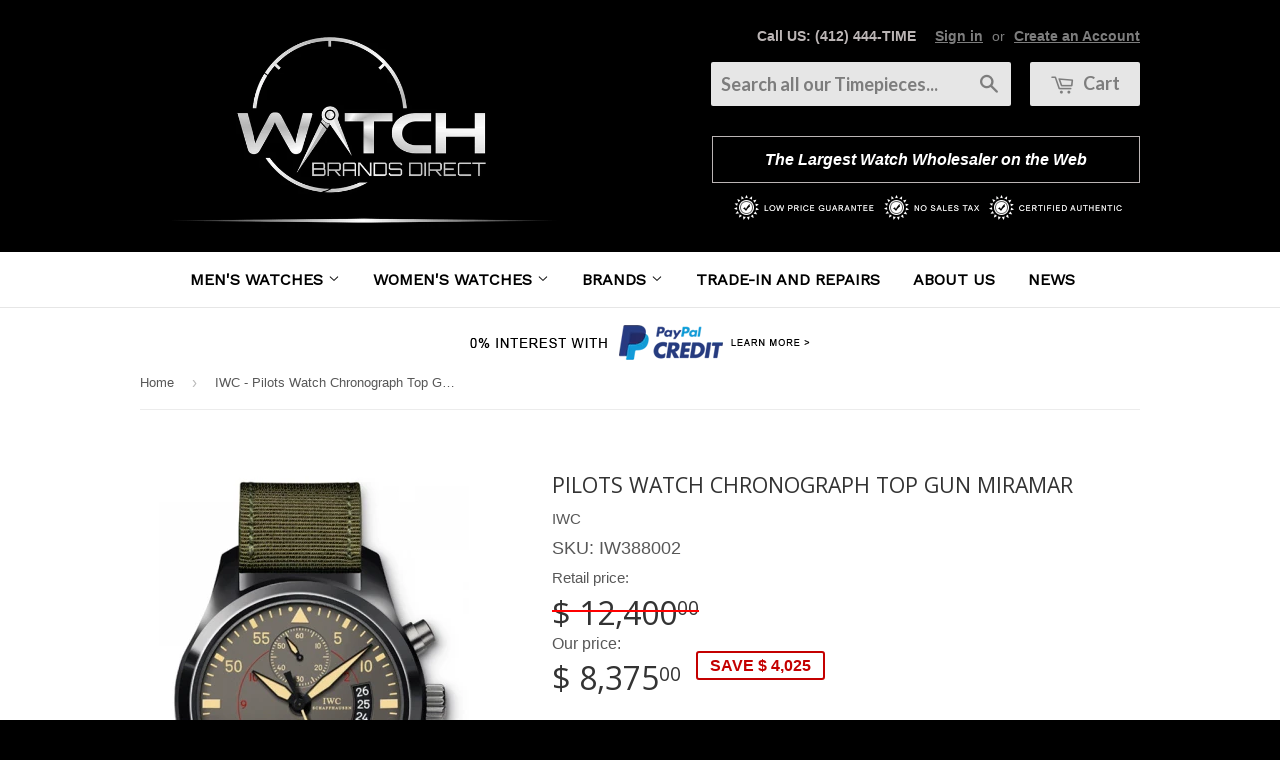

--- FILE ---
content_type: text/html; charset=utf-8
request_url: https://www.watchbrandsdirect.com/products/iwc-pilots-watch-chronograph-top-gun-miramar
body_size: 19096
content:
<!doctype html>
<!--[if lt IE 7]><html class="no-js lt-ie9 lt-ie8 lt-ie7" lang="en"> <![endif]-->
<!--[if IE 7]><html class="no-js lt-ie9 lt-ie8" lang="en"> <![endif]-->
<!--[if IE 8]><html class="no-js lt-ie9" lang="en"> <![endif]-->
<!--[if IE 9 ]><html class="ie9 no-js"> <![endif]-->
<!--[if (gt IE 9)|!(IE)]><!--> <html class="no-touch no-js"> <!--<![endif]-->
<head>
  
  

  <!-- Basic page needs ================================================== -->
  <meta charset="utf-8">
  <meta http-equiv="X-UA-Compatible" content="IE=edge,chrome=1">

  
  <link rel="shortcut icon" href="//www.watchbrandsdirect.com/cdn/shop/t/4/assets/favicon.png?v=54157171386066696511468415031" type="image/png" />
  

  <!-- Title and description ================================================== -->
  <title>
  IWC - Pilots Watch Chronograph Top Gun Miramar &ndash; Watch Brands Direct - Luxury Watches at the Largest Discounts
  </title>

  
  <meta name="description" content=" Movement Winding Mechanical, Chronograph Self Winding Calibre ﻿Functions 89361 Calibre, Manufactured by IWC Stopwatch function with hours, minutes and seconds, Hour and minute counters combined in a totalizer at “12 o’clock”, Flyback function, Small hacking seconds Dimension Water Resistance Diameter: 44 mm Case Thick">
  

  <!-- Product meta ================================================== -->
  
  <meta property="og:type" content="product">
  <meta property="og:title" content="IWC - Pilots Watch Chronograph Top Gun Miramar">
  
  <meta property="og:image" content="http://www.watchbrandsdirect.com/cdn/shop/products/816e3a943814432ab0d54018da6430b7_grande.png?v=1571438844">
  <meta property="og:image:secure_url" content="https://www.watchbrandsdirect.com/cdn/shop/products/816e3a943814432ab0d54018da6430b7_grande.png?v=1571438844">
  
  <meta property="og:price:amount" content="8,375.00">
  <meta property="og:price:currency" content="USD">


  <meta property="og:description" content=" Movement Winding Mechanical, Chronograph Self Winding Calibre ﻿Functions 89361 Calibre, Manufactured by IWC Stopwatch function with hours, minutes and seconds, Hour and minute counters combined in a totalizer at “12 o’clock”, Flyback function, Small hacking seconds Dimension Water Resistance Diameter: 44 mm Case Thick">

  <meta property="og:url" content="https://www.watchbrandsdirect.com/products/iwc-pilots-watch-chronograph-top-gun-miramar">
  <meta property="og:site_name" content="Watch Brands Direct - Luxury Watches at the Largest Discounts">

  
  
  
  <meta name="twitter:site" content="@WatchBrandsDire">


  <meta name="twitter:card" content="product">
  <meta name="twitter:title" content="IWC - Pilots Watch Chronograph Top Gun Miramar">
  <meta name="twitter:description" content="


 Movement
Winding


Mechanical, Chronograph
Self Winding


Calibre

﻿Functions




89361 Calibre, Manufactured by IWC


Stopwatch function with hours, minutes and seconds, Hour and minute counters combined in a totalizer at “12 o’clock”, Flyback function, Small hacking seconds



Dimension

Water Resistance




Diameter: 44 mm
Case Thickness: 15.5 mm

Water-resistant to 6 bars.



">
  <meta name="twitter:image" content="https://www.watchbrandsdirect.com/cdn/shop/products/816e3a943814432ab0d54018da6430b7_medium.png?v=1571438844">
  <meta name="twitter:image:width" content="240">
  <meta name="twitter:image:height" content="240">
  <meta name="twitter:label1" content="Price">
  <meta name="twitter:data1" content="$ 8,375.00 USD">
  
  <meta name="twitter:label2" content="Brand">
  <meta name="twitter:data2" content="IWC">
  



  <!-- Helpers ================================================== -->
  <link rel="canonical" href="https://www.watchbrandsdirect.com/products/iwc-pilots-watch-chronograph-top-gun-miramar">
  <meta name="viewport" content="width=device-width,initial-scale=1">

  
  <!-- Ajaxify Cart Plugin ================================================== -->
  <link href="//www.watchbrandsdirect.com/cdn/shop/t/4/assets/ajaxify.scss.css?v=101617718950719963771468415037" rel="stylesheet" type="text/css" media="all" />
  

  <!-- CSS ================================================== -->
  <link href="//www.watchbrandsdirect.com/cdn/shop/t/4/assets/timber.scss.css?v=103624595413614483091674755318" rel="stylesheet" type="text/css" media="all" />
  
  

  
    
    
    <link href="//fonts.googleapis.com/css?family=Open+Sans:400" rel="stylesheet" type="text/css" media="all" />
  


  
    
    
    <link href="//fonts.googleapis.com/css?family=Lato:700" rel="stylesheet" type="text/css" media="all" />
  



  <!-- Header hook for plugins ================================================== -->
  <script>window.performance && window.performance.mark && window.performance.mark('shopify.content_for_header.start');</script><meta id="shopify-digital-wallet" name="shopify-digital-wallet" content="/8754566/digital_wallets/dialog">
<link rel="alternate" type="application/json+oembed" href="https://www.watchbrandsdirect.com/products/iwc-pilots-watch-chronograph-top-gun-miramar.oembed">
<script async="async" src="/checkouts/internal/preloads.js?locale=en-US"></script>
<script id="shopify-features" type="application/json">{"accessToken":"0d2401cfeb4ce3183b8d00fb7fd7c9ac","betas":["rich-media-storefront-analytics"],"domain":"www.watchbrandsdirect.com","predictiveSearch":true,"shopId":8754566,"locale":"en"}</script>
<script>var Shopify = Shopify || {};
Shopify.shop = "gtime.myshopify.com";
Shopify.locale = "en";
Shopify.currency = {"active":"USD","rate":"1.0"};
Shopify.country = "US";
Shopify.theme = {"name":"Supply - SKU edits","id":138025158,"schema_name":null,"schema_version":null,"theme_store_id":null,"role":"main"};
Shopify.theme.handle = "null";
Shopify.theme.style = {"id":null,"handle":null};
Shopify.cdnHost = "www.watchbrandsdirect.com/cdn";
Shopify.routes = Shopify.routes || {};
Shopify.routes.root = "/";</script>
<script type="module">!function(o){(o.Shopify=o.Shopify||{}).modules=!0}(window);</script>
<script>!function(o){function n(){var o=[];function n(){o.push(Array.prototype.slice.apply(arguments))}return n.q=o,n}var t=o.Shopify=o.Shopify||{};t.loadFeatures=n(),t.autoloadFeatures=n()}(window);</script>
<script id="shop-js-analytics" type="application/json">{"pageType":"product"}</script>
<script defer="defer" async type="module" src="//www.watchbrandsdirect.com/cdn/shopifycloud/shop-js/modules/v2/client.init-shop-cart-sync_IZsNAliE.en.esm.js"></script>
<script defer="defer" async type="module" src="//www.watchbrandsdirect.com/cdn/shopifycloud/shop-js/modules/v2/chunk.common_0OUaOowp.esm.js"></script>
<script type="module">
  await import("//www.watchbrandsdirect.com/cdn/shopifycloud/shop-js/modules/v2/client.init-shop-cart-sync_IZsNAliE.en.esm.js");
await import("//www.watchbrandsdirect.com/cdn/shopifycloud/shop-js/modules/v2/chunk.common_0OUaOowp.esm.js");

  window.Shopify.SignInWithShop?.initShopCartSync?.({"fedCMEnabled":true,"windoidEnabled":true});

</script>
<script>(function() {
  var isLoaded = false;
  function asyncLoad() {
    if (isLoaded) return;
    isLoaded = true;
    var urls = ["https:\/\/www.improvedcontactform.com\/icf.js?shop=gtime.myshopify.com","\/\/searchserverapi.com\/widgets\/shopify\/init.js?a=7f3u0T3J5O\u0026shop=gtime.myshopify.com","https:\/\/customer-first-focus.b-cdn.net\/cffPCLoader_min.js?shop=gtime.myshopify.com"];
    for (var i = 0; i < urls.length; i++) {
      var s = document.createElement('script');
      s.type = 'text/javascript';
      s.async = true;
      s.src = urls[i];
      var x = document.getElementsByTagName('script')[0];
      x.parentNode.insertBefore(s, x);
    }
  };
  if(window.attachEvent) {
    window.attachEvent('onload', asyncLoad);
  } else {
    window.addEventListener('load', asyncLoad, false);
  }
})();</script>
<script id="__st">var __st={"a":8754566,"offset":-18000,"reqid":"f67c8e3b-e4cc-4e29-801a-0756a5725d41-1768555303","pageurl":"www.watchbrandsdirect.com\/products\/iwc-pilots-watch-chronograph-top-gun-miramar","u":"31f20d84605a","p":"product","rtyp":"product","rid":4331423046};</script>
<script>window.ShopifyPaypalV4VisibilityTracking = true;</script>
<script id="captcha-bootstrap">!function(){'use strict';const t='contact',e='account',n='new_comment',o=[[t,t],['blogs',n],['comments',n],[t,'customer']],c=[[e,'customer_login'],[e,'guest_login'],[e,'recover_customer_password'],[e,'create_customer']],r=t=>t.map((([t,e])=>`form[action*='/${t}']:not([data-nocaptcha='true']) input[name='form_type'][value='${e}']`)).join(','),a=t=>()=>t?[...document.querySelectorAll(t)].map((t=>t.form)):[];function s(){const t=[...o],e=r(t);return a(e)}const i='password',u='form_key',d=['recaptcha-v3-token','g-recaptcha-response','h-captcha-response',i],f=()=>{try{return window.sessionStorage}catch{return}},m='__shopify_v',_=t=>t.elements[u];function p(t,e,n=!1){try{const o=window.sessionStorage,c=JSON.parse(o.getItem(e)),{data:r}=function(t){const{data:e,action:n}=t;return t[m]||n?{data:e,action:n}:{data:t,action:n}}(c);for(const[e,n]of Object.entries(r))t.elements[e]&&(t.elements[e].value=n);n&&o.removeItem(e)}catch(o){console.error('form repopulation failed',{error:o})}}const l='form_type',E='cptcha';function T(t){t.dataset[E]=!0}const w=window,h=w.document,L='Shopify',v='ce_forms',y='captcha';let A=!1;((t,e)=>{const n=(g='f06e6c50-85a8-45c8-87d0-21a2b65856fe',I='https://cdn.shopify.com/shopifycloud/storefront-forms-hcaptcha/ce_storefront_forms_captcha_hcaptcha.v1.5.2.iife.js',D={infoText:'Protected by hCaptcha',privacyText:'Privacy',termsText:'Terms'},(t,e,n)=>{const o=w[L][v],c=o.bindForm;if(c)return c(t,g,e,D).then(n);var r;o.q.push([[t,g,e,D],n]),r=I,A||(h.body.append(Object.assign(h.createElement('script'),{id:'captcha-provider',async:!0,src:r})),A=!0)});var g,I,D;w[L]=w[L]||{},w[L][v]=w[L][v]||{},w[L][v].q=[],w[L][y]=w[L][y]||{},w[L][y].protect=function(t,e){n(t,void 0,e),T(t)},Object.freeze(w[L][y]),function(t,e,n,w,h,L){const[v,y,A,g]=function(t,e,n){const i=e?o:[],u=t?c:[],d=[...i,...u],f=r(d),m=r(i),_=r(d.filter((([t,e])=>n.includes(e))));return[a(f),a(m),a(_),s()]}(w,h,L),I=t=>{const e=t.target;return e instanceof HTMLFormElement?e:e&&e.form},D=t=>v().includes(t);t.addEventListener('submit',(t=>{const e=I(t);if(!e)return;const n=D(e)&&!e.dataset.hcaptchaBound&&!e.dataset.recaptchaBound,o=_(e),c=g().includes(e)&&(!o||!o.value);(n||c)&&t.preventDefault(),c&&!n&&(function(t){try{if(!f())return;!function(t){const e=f();if(!e)return;const n=_(t);if(!n)return;const o=n.value;o&&e.removeItem(o)}(t);const e=Array.from(Array(32),(()=>Math.random().toString(36)[2])).join('');!function(t,e){_(t)||t.append(Object.assign(document.createElement('input'),{type:'hidden',name:u})),t.elements[u].value=e}(t,e),function(t,e){const n=f();if(!n)return;const o=[...t.querySelectorAll(`input[type='${i}']`)].map((({name:t})=>t)),c=[...d,...o],r={};for(const[a,s]of new FormData(t).entries())c.includes(a)||(r[a]=s);n.setItem(e,JSON.stringify({[m]:1,action:t.action,data:r}))}(t,e)}catch(e){console.error('failed to persist form',e)}}(e),e.submit())}));const S=(t,e)=>{t&&!t.dataset[E]&&(n(t,e.some((e=>e===t))),T(t))};for(const o of['focusin','change'])t.addEventListener(o,(t=>{const e=I(t);D(e)&&S(e,y())}));const B=e.get('form_key'),M=e.get(l),P=B&&M;t.addEventListener('DOMContentLoaded',(()=>{const t=y();if(P)for(const e of t)e.elements[l].value===M&&p(e,B);[...new Set([...A(),...v().filter((t=>'true'===t.dataset.shopifyCaptcha))])].forEach((e=>S(e,t)))}))}(h,new URLSearchParams(w.location.search),n,t,e,['guest_login'])})(!0,!0)}();</script>
<script integrity="sha256-4kQ18oKyAcykRKYeNunJcIwy7WH5gtpwJnB7kiuLZ1E=" data-source-attribution="shopify.loadfeatures" defer="defer" src="//www.watchbrandsdirect.com/cdn/shopifycloud/storefront/assets/storefront/load_feature-a0a9edcb.js" crossorigin="anonymous"></script>
<script data-source-attribution="shopify.dynamic_checkout.dynamic.init">var Shopify=Shopify||{};Shopify.PaymentButton=Shopify.PaymentButton||{isStorefrontPortableWallets:!0,init:function(){window.Shopify.PaymentButton.init=function(){};var t=document.createElement("script");t.src="https://www.watchbrandsdirect.com/cdn/shopifycloud/portable-wallets/latest/portable-wallets.en.js",t.type="module",document.head.appendChild(t)}};
</script>
<script data-source-attribution="shopify.dynamic_checkout.buyer_consent">
  function portableWalletsHideBuyerConsent(e){var t=document.getElementById("shopify-buyer-consent"),n=document.getElementById("shopify-subscription-policy-button");t&&n&&(t.classList.add("hidden"),t.setAttribute("aria-hidden","true"),n.removeEventListener("click",e))}function portableWalletsShowBuyerConsent(e){var t=document.getElementById("shopify-buyer-consent"),n=document.getElementById("shopify-subscription-policy-button");t&&n&&(t.classList.remove("hidden"),t.removeAttribute("aria-hidden"),n.addEventListener("click",e))}window.Shopify?.PaymentButton&&(window.Shopify.PaymentButton.hideBuyerConsent=portableWalletsHideBuyerConsent,window.Shopify.PaymentButton.showBuyerConsent=portableWalletsShowBuyerConsent);
</script>
<script data-source-attribution="shopify.dynamic_checkout.cart.bootstrap">document.addEventListener("DOMContentLoaded",(function(){function t(){return document.querySelector("shopify-accelerated-checkout-cart, shopify-accelerated-checkout")}if(t())Shopify.PaymentButton.init();else{new MutationObserver((function(e,n){t()&&(Shopify.PaymentButton.init(),n.disconnect())})).observe(document.body,{childList:!0,subtree:!0})}}));
</script>

<script>window.performance && window.performance.mark && window.performance.mark('shopify.content_for_header.end');</script>

  

<!--[if lt IE 9]>
<script src="//cdnjs.cloudflare.com/ajax/libs/html5shiv/3.7.2/html5shiv.min.js" type="text/javascript"></script>
<script src="//www.watchbrandsdirect.com/cdn/shop/t/4/assets/respond.min.js?v=52248677837542619231468415033" type="text/javascript"></script>
<link href="//www.watchbrandsdirect.com/cdn/shop/t/4/assets/respond-proxy.html" id="respond-proxy" rel="respond-proxy" />
<link href="//www.watchbrandsdirect.com/search?q=037d9b4164c37fb1c4ef159d9923e04c" id="respond-redirect" rel="respond-redirect" />
<script src="//www.watchbrandsdirect.com/search?q=037d9b4164c37fb1c4ef159d9923e04c" type="text/javascript"></script>
<![endif]-->


  
  

  <script src="//ajax.googleapis.com/ajax/libs/jquery/1.11.0/jquery.min.js" type="text/javascript"></script>
  <script src="//www.watchbrandsdirect.com/cdn/shop/t/4/assets/modernizr.min.js?v=26620055551102246001468415033" type="text/javascript"></script>

<!-- "snippets/sca-quick-view-init.liquid" was not rendered, the associated app was uninstalled -->
 <link href="https://monorail-edge.shopifysvc.com" rel="dns-prefetch">
<script>(function(){if ("sendBeacon" in navigator && "performance" in window) {try {var session_token_from_headers = performance.getEntriesByType('navigation')[0].serverTiming.find(x => x.name == '_s').description;} catch {var session_token_from_headers = undefined;}var session_cookie_matches = document.cookie.match(/_shopify_s=([^;]*)/);var session_token_from_cookie = session_cookie_matches && session_cookie_matches.length === 2 ? session_cookie_matches[1] : "";var session_token = session_token_from_headers || session_token_from_cookie || "";function handle_abandonment_event(e) {var entries = performance.getEntries().filter(function(entry) {return /monorail-edge.shopifysvc.com/.test(entry.name);});if (!window.abandonment_tracked && entries.length === 0) {window.abandonment_tracked = true;var currentMs = Date.now();var navigation_start = performance.timing.navigationStart;var payload = {shop_id: 8754566,url: window.location.href,navigation_start,duration: currentMs - navigation_start,session_token,page_type: "product"};window.navigator.sendBeacon("https://monorail-edge.shopifysvc.com/v1/produce", JSON.stringify({schema_id: "online_store_buyer_site_abandonment/1.1",payload: payload,metadata: {event_created_at_ms: currentMs,event_sent_at_ms: currentMs}}));}}window.addEventListener('pagehide', handle_abandonment_event);}}());</script>
<script id="web-pixels-manager-setup">(function e(e,d,r,n,o){if(void 0===o&&(o={}),!Boolean(null===(a=null===(i=window.Shopify)||void 0===i?void 0:i.analytics)||void 0===a?void 0:a.replayQueue)){var i,a;window.Shopify=window.Shopify||{};var t=window.Shopify;t.analytics=t.analytics||{};var s=t.analytics;s.replayQueue=[],s.publish=function(e,d,r){return s.replayQueue.push([e,d,r]),!0};try{self.performance.mark("wpm:start")}catch(e){}var l=function(){var e={modern:/Edge?\/(1{2}[4-9]|1[2-9]\d|[2-9]\d{2}|\d{4,})\.\d+(\.\d+|)|Firefox\/(1{2}[4-9]|1[2-9]\d|[2-9]\d{2}|\d{4,})\.\d+(\.\d+|)|Chrom(ium|e)\/(9{2}|\d{3,})\.\d+(\.\d+|)|(Maci|X1{2}).+ Version\/(15\.\d+|(1[6-9]|[2-9]\d|\d{3,})\.\d+)([,.]\d+|)( \(\w+\)|)( Mobile\/\w+|) Safari\/|Chrome.+OPR\/(9{2}|\d{3,})\.\d+\.\d+|(CPU[ +]OS|iPhone[ +]OS|CPU[ +]iPhone|CPU IPhone OS|CPU iPad OS)[ +]+(15[._]\d+|(1[6-9]|[2-9]\d|\d{3,})[._]\d+)([._]\d+|)|Android:?[ /-](13[3-9]|1[4-9]\d|[2-9]\d{2}|\d{4,})(\.\d+|)(\.\d+|)|Android.+Firefox\/(13[5-9]|1[4-9]\d|[2-9]\d{2}|\d{4,})\.\d+(\.\d+|)|Android.+Chrom(ium|e)\/(13[3-9]|1[4-9]\d|[2-9]\d{2}|\d{4,})\.\d+(\.\d+|)|SamsungBrowser\/([2-9]\d|\d{3,})\.\d+/,legacy:/Edge?\/(1[6-9]|[2-9]\d|\d{3,})\.\d+(\.\d+|)|Firefox\/(5[4-9]|[6-9]\d|\d{3,})\.\d+(\.\d+|)|Chrom(ium|e)\/(5[1-9]|[6-9]\d|\d{3,})\.\d+(\.\d+|)([\d.]+$|.*Safari\/(?![\d.]+ Edge\/[\d.]+$))|(Maci|X1{2}).+ Version\/(10\.\d+|(1[1-9]|[2-9]\d|\d{3,})\.\d+)([,.]\d+|)( \(\w+\)|)( Mobile\/\w+|) Safari\/|Chrome.+OPR\/(3[89]|[4-9]\d|\d{3,})\.\d+\.\d+|(CPU[ +]OS|iPhone[ +]OS|CPU[ +]iPhone|CPU IPhone OS|CPU iPad OS)[ +]+(10[._]\d+|(1[1-9]|[2-9]\d|\d{3,})[._]\d+)([._]\d+|)|Android:?[ /-](13[3-9]|1[4-9]\d|[2-9]\d{2}|\d{4,})(\.\d+|)(\.\d+|)|Mobile Safari.+OPR\/([89]\d|\d{3,})\.\d+\.\d+|Android.+Firefox\/(13[5-9]|1[4-9]\d|[2-9]\d{2}|\d{4,})\.\d+(\.\d+|)|Android.+Chrom(ium|e)\/(13[3-9]|1[4-9]\d|[2-9]\d{2}|\d{4,})\.\d+(\.\d+|)|Android.+(UC? ?Browser|UCWEB|U3)[ /]?(15\.([5-9]|\d{2,})|(1[6-9]|[2-9]\d|\d{3,})\.\d+)\.\d+|SamsungBrowser\/(5\.\d+|([6-9]|\d{2,})\.\d+)|Android.+MQ{2}Browser\/(14(\.(9|\d{2,})|)|(1[5-9]|[2-9]\d|\d{3,})(\.\d+|))(\.\d+|)|K[Aa][Ii]OS\/(3\.\d+|([4-9]|\d{2,})\.\d+)(\.\d+|)/},d=e.modern,r=e.legacy,n=navigator.userAgent;return n.match(d)?"modern":n.match(r)?"legacy":"unknown"}(),u="modern"===l?"modern":"legacy",c=(null!=n?n:{modern:"",legacy:""})[u],f=function(e){return[e.baseUrl,"/wpm","/b",e.hashVersion,"modern"===e.buildTarget?"m":"l",".js"].join("")}({baseUrl:d,hashVersion:r,buildTarget:u}),m=function(e){var d=e.version,r=e.bundleTarget,n=e.surface,o=e.pageUrl,i=e.monorailEndpoint;return{emit:function(e){var a=e.status,t=e.errorMsg,s=(new Date).getTime(),l=JSON.stringify({metadata:{event_sent_at_ms:s},events:[{schema_id:"web_pixels_manager_load/3.1",payload:{version:d,bundle_target:r,page_url:o,status:a,surface:n,error_msg:t},metadata:{event_created_at_ms:s}}]});if(!i)return console&&console.warn&&console.warn("[Web Pixels Manager] No Monorail endpoint provided, skipping logging."),!1;try{return self.navigator.sendBeacon.bind(self.navigator)(i,l)}catch(e){}var u=new XMLHttpRequest;try{return u.open("POST",i,!0),u.setRequestHeader("Content-Type","text/plain"),u.send(l),!0}catch(e){return console&&console.warn&&console.warn("[Web Pixels Manager] Got an unhandled error while logging to Monorail."),!1}}}}({version:r,bundleTarget:l,surface:e.surface,pageUrl:self.location.href,monorailEndpoint:e.monorailEndpoint});try{o.browserTarget=l,function(e){var d=e.src,r=e.async,n=void 0===r||r,o=e.onload,i=e.onerror,a=e.sri,t=e.scriptDataAttributes,s=void 0===t?{}:t,l=document.createElement("script"),u=document.querySelector("head"),c=document.querySelector("body");if(l.async=n,l.src=d,a&&(l.integrity=a,l.crossOrigin="anonymous"),s)for(var f in s)if(Object.prototype.hasOwnProperty.call(s,f))try{l.dataset[f]=s[f]}catch(e){}if(o&&l.addEventListener("load",o),i&&l.addEventListener("error",i),u)u.appendChild(l);else{if(!c)throw new Error("Did not find a head or body element to append the script");c.appendChild(l)}}({src:f,async:!0,onload:function(){if(!function(){var e,d;return Boolean(null===(d=null===(e=window.Shopify)||void 0===e?void 0:e.analytics)||void 0===d?void 0:d.initialized)}()){var d=window.webPixelsManager.init(e)||void 0;if(d){var r=window.Shopify.analytics;r.replayQueue.forEach((function(e){var r=e[0],n=e[1],o=e[2];d.publishCustomEvent(r,n,o)})),r.replayQueue=[],r.publish=d.publishCustomEvent,r.visitor=d.visitor,r.initialized=!0}}},onerror:function(){return m.emit({status:"failed",errorMsg:"".concat(f," has failed to load")})},sri:function(e){var d=/^sha384-[A-Za-z0-9+/=]+$/;return"string"==typeof e&&d.test(e)}(c)?c:"",scriptDataAttributes:o}),m.emit({status:"loading"})}catch(e){m.emit({status:"failed",errorMsg:(null==e?void 0:e.message)||"Unknown error"})}}})({shopId: 8754566,storefrontBaseUrl: "https://www.watchbrandsdirect.com",extensionsBaseUrl: "https://extensions.shopifycdn.com/cdn/shopifycloud/web-pixels-manager",monorailEndpoint: "https://monorail-edge.shopifysvc.com/unstable/produce_batch",surface: "storefront-renderer",enabledBetaFlags: ["2dca8a86"],webPixelsConfigList: [{"id":"138936608","eventPayloadVersion":"v1","runtimeContext":"LAX","scriptVersion":"1","type":"CUSTOM","privacyPurposes":["MARKETING"],"name":"Meta pixel (migrated)"},{"id":"144441632","eventPayloadVersion":"v1","runtimeContext":"LAX","scriptVersion":"1","type":"CUSTOM","privacyPurposes":["ANALYTICS"],"name":"Google Analytics tag (migrated)"},{"id":"shopify-app-pixel","configuration":"{}","eventPayloadVersion":"v1","runtimeContext":"STRICT","scriptVersion":"0450","apiClientId":"shopify-pixel","type":"APP","privacyPurposes":["ANALYTICS","MARKETING"]},{"id":"shopify-custom-pixel","eventPayloadVersion":"v1","runtimeContext":"LAX","scriptVersion":"0450","apiClientId":"shopify-pixel","type":"CUSTOM","privacyPurposes":["ANALYTICS","MARKETING"]}],isMerchantRequest: false,initData: {"shop":{"name":"Watch Brands Direct - Luxury Watches at the Largest Discounts","paymentSettings":{"currencyCode":"USD"},"myshopifyDomain":"gtime.myshopify.com","countryCode":"US","storefrontUrl":"https:\/\/www.watchbrandsdirect.com"},"customer":null,"cart":null,"checkout":null,"productVariants":[{"price":{"amount":8375.0,"currencyCode":"USD"},"product":{"title":"IWC - Pilots Watch Chronograph Top Gun Miramar","vendor":"IWC","id":"4331423046","untranslatedTitle":"IWC - Pilots Watch Chronograph Top Gun Miramar","url":"\/products\/iwc-pilots-watch-chronograph-top-gun-miramar","type":"Men's Watch"},"id":"14070984582","image":{"src":"\/\/www.watchbrandsdirect.com\/cdn\/shop\/products\/816e3a943814432ab0d54018da6430b7.png?v=1571438844"},"sku":"IW388002","title":"Default Title","untranslatedTitle":"Default Title"}],"purchasingCompany":null},},"https://www.watchbrandsdirect.com/cdn","fcfee988w5aeb613cpc8e4bc33m6693e112",{"modern":"","legacy":""},{"shopId":"8754566","storefrontBaseUrl":"https:\/\/www.watchbrandsdirect.com","extensionBaseUrl":"https:\/\/extensions.shopifycdn.com\/cdn\/shopifycloud\/web-pixels-manager","surface":"storefront-renderer","enabledBetaFlags":"[\"2dca8a86\"]","isMerchantRequest":"false","hashVersion":"fcfee988w5aeb613cpc8e4bc33m6693e112","publish":"custom","events":"[[\"page_viewed\",{}],[\"product_viewed\",{\"productVariant\":{\"price\":{\"amount\":8375.0,\"currencyCode\":\"USD\"},\"product\":{\"title\":\"IWC - Pilots Watch Chronograph Top Gun Miramar\",\"vendor\":\"IWC\",\"id\":\"4331423046\",\"untranslatedTitle\":\"IWC - Pilots Watch Chronograph Top Gun Miramar\",\"url\":\"\/products\/iwc-pilots-watch-chronograph-top-gun-miramar\",\"type\":\"Men's Watch\"},\"id\":\"14070984582\",\"image\":{\"src\":\"\/\/www.watchbrandsdirect.com\/cdn\/shop\/products\/816e3a943814432ab0d54018da6430b7.png?v=1571438844\"},\"sku\":\"IW388002\",\"title\":\"Default Title\",\"untranslatedTitle\":\"Default Title\"}}]]"});</script><script>
  window.ShopifyAnalytics = window.ShopifyAnalytics || {};
  window.ShopifyAnalytics.meta = window.ShopifyAnalytics.meta || {};
  window.ShopifyAnalytics.meta.currency = 'USD';
  var meta = {"product":{"id":4331423046,"gid":"gid:\/\/shopify\/Product\/4331423046","vendor":"IWC","type":"Men's Watch","handle":"iwc-pilots-watch-chronograph-top-gun-miramar","variants":[{"id":14070984582,"price":837500,"name":"IWC - Pilots Watch Chronograph Top Gun Miramar","public_title":null,"sku":"IW388002"}],"remote":false},"page":{"pageType":"product","resourceType":"product","resourceId":4331423046,"requestId":"f67c8e3b-e4cc-4e29-801a-0756a5725d41-1768555303"}};
  for (var attr in meta) {
    window.ShopifyAnalytics.meta[attr] = meta[attr];
  }
</script>
<script class="analytics">
  (function () {
    var customDocumentWrite = function(content) {
      var jquery = null;

      if (window.jQuery) {
        jquery = window.jQuery;
      } else if (window.Checkout && window.Checkout.$) {
        jquery = window.Checkout.$;
      }

      if (jquery) {
        jquery('body').append(content);
      }
    };

    var hasLoggedConversion = function(token) {
      if (token) {
        return document.cookie.indexOf('loggedConversion=' + token) !== -1;
      }
      return false;
    }

    var setCookieIfConversion = function(token) {
      if (token) {
        var twoMonthsFromNow = new Date(Date.now());
        twoMonthsFromNow.setMonth(twoMonthsFromNow.getMonth() + 2);

        document.cookie = 'loggedConversion=' + token + '; expires=' + twoMonthsFromNow;
      }
    }

    var trekkie = window.ShopifyAnalytics.lib = window.trekkie = window.trekkie || [];
    if (trekkie.integrations) {
      return;
    }
    trekkie.methods = [
      'identify',
      'page',
      'ready',
      'track',
      'trackForm',
      'trackLink'
    ];
    trekkie.factory = function(method) {
      return function() {
        var args = Array.prototype.slice.call(arguments);
        args.unshift(method);
        trekkie.push(args);
        return trekkie;
      };
    };
    for (var i = 0; i < trekkie.methods.length; i++) {
      var key = trekkie.methods[i];
      trekkie[key] = trekkie.factory(key);
    }
    trekkie.load = function(config) {
      trekkie.config = config || {};
      trekkie.config.initialDocumentCookie = document.cookie;
      var first = document.getElementsByTagName('script')[0];
      var script = document.createElement('script');
      script.type = 'text/javascript';
      script.onerror = function(e) {
        var scriptFallback = document.createElement('script');
        scriptFallback.type = 'text/javascript';
        scriptFallback.onerror = function(error) {
                var Monorail = {
      produce: function produce(monorailDomain, schemaId, payload) {
        var currentMs = new Date().getTime();
        var event = {
          schema_id: schemaId,
          payload: payload,
          metadata: {
            event_created_at_ms: currentMs,
            event_sent_at_ms: currentMs
          }
        };
        return Monorail.sendRequest("https://" + monorailDomain + "/v1/produce", JSON.stringify(event));
      },
      sendRequest: function sendRequest(endpointUrl, payload) {
        // Try the sendBeacon API
        if (window && window.navigator && typeof window.navigator.sendBeacon === 'function' && typeof window.Blob === 'function' && !Monorail.isIos12()) {
          var blobData = new window.Blob([payload], {
            type: 'text/plain'
          });

          if (window.navigator.sendBeacon(endpointUrl, blobData)) {
            return true;
          } // sendBeacon was not successful

        } // XHR beacon

        var xhr = new XMLHttpRequest();

        try {
          xhr.open('POST', endpointUrl);
          xhr.setRequestHeader('Content-Type', 'text/plain');
          xhr.send(payload);
        } catch (e) {
          console.log(e);
        }

        return false;
      },
      isIos12: function isIos12() {
        return window.navigator.userAgent.lastIndexOf('iPhone; CPU iPhone OS 12_') !== -1 || window.navigator.userAgent.lastIndexOf('iPad; CPU OS 12_') !== -1;
      }
    };
    Monorail.produce('monorail-edge.shopifysvc.com',
      'trekkie_storefront_load_errors/1.1',
      {shop_id: 8754566,
      theme_id: 138025158,
      app_name: "storefront",
      context_url: window.location.href,
      source_url: "//www.watchbrandsdirect.com/cdn/s/trekkie.storefront.cd680fe47e6c39ca5d5df5f0a32d569bc48c0f27.min.js"});

        };
        scriptFallback.async = true;
        scriptFallback.src = '//www.watchbrandsdirect.com/cdn/s/trekkie.storefront.cd680fe47e6c39ca5d5df5f0a32d569bc48c0f27.min.js';
        first.parentNode.insertBefore(scriptFallback, first);
      };
      script.async = true;
      script.src = '//www.watchbrandsdirect.com/cdn/s/trekkie.storefront.cd680fe47e6c39ca5d5df5f0a32d569bc48c0f27.min.js';
      first.parentNode.insertBefore(script, first);
    };
    trekkie.load(
      {"Trekkie":{"appName":"storefront","development":false,"defaultAttributes":{"shopId":8754566,"isMerchantRequest":null,"themeId":138025158,"themeCityHash":"3428115932200419670","contentLanguage":"en","currency":"USD","eventMetadataId":"db824393-8fa8-4ad5-aa5f-63f56b37b3ac"},"isServerSideCookieWritingEnabled":true,"monorailRegion":"shop_domain","enabledBetaFlags":["65f19447"]},"Session Attribution":{},"S2S":{"facebookCapiEnabled":false,"source":"trekkie-storefront-renderer","apiClientId":580111}}
    );

    var loaded = false;
    trekkie.ready(function() {
      if (loaded) return;
      loaded = true;

      window.ShopifyAnalytics.lib = window.trekkie;

      var originalDocumentWrite = document.write;
      document.write = customDocumentWrite;
      try { window.ShopifyAnalytics.merchantGoogleAnalytics.call(this); } catch(error) {};
      document.write = originalDocumentWrite;

      window.ShopifyAnalytics.lib.page(null,{"pageType":"product","resourceType":"product","resourceId":4331423046,"requestId":"f67c8e3b-e4cc-4e29-801a-0756a5725d41-1768555303","shopifyEmitted":true});

      var match = window.location.pathname.match(/checkouts\/(.+)\/(thank_you|post_purchase)/)
      var token = match? match[1]: undefined;
      if (!hasLoggedConversion(token)) {
        setCookieIfConversion(token);
        window.ShopifyAnalytics.lib.track("Viewed Product",{"currency":"USD","variantId":14070984582,"productId":4331423046,"productGid":"gid:\/\/shopify\/Product\/4331423046","name":"IWC - Pilots Watch Chronograph Top Gun Miramar","price":"8375.00","sku":"IW388002","brand":"IWC","variant":null,"category":"Men's Watch","nonInteraction":true,"remote":false},undefined,undefined,{"shopifyEmitted":true});
      window.ShopifyAnalytics.lib.track("monorail:\/\/trekkie_storefront_viewed_product\/1.1",{"currency":"USD","variantId":14070984582,"productId":4331423046,"productGid":"gid:\/\/shopify\/Product\/4331423046","name":"IWC - Pilots Watch Chronograph Top Gun Miramar","price":"8375.00","sku":"IW388002","brand":"IWC","variant":null,"category":"Men's Watch","nonInteraction":true,"remote":false,"referer":"https:\/\/www.watchbrandsdirect.com\/products\/iwc-pilots-watch-chronograph-top-gun-miramar"});
      }
    });


        var eventsListenerScript = document.createElement('script');
        eventsListenerScript.async = true;
        eventsListenerScript.src = "//www.watchbrandsdirect.com/cdn/shopifycloud/storefront/assets/shop_events_listener-3da45d37.js";
        document.getElementsByTagName('head')[0].appendChild(eventsListenerScript);

})();</script>
  <script>
  if (!window.ga || (window.ga && typeof window.ga !== 'function')) {
    window.ga = function ga() {
      (window.ga.q = window.ga.q || []).push(arguments);
      if (window.Shopify && window.Shopify.analytics && typeof window.Shopify.analytics.publish === 'function') {
        window.Shopify.analytics.publish("ga_stub_called", {}, {sendTo: "google_osp_migration"});
      }
      console.error("Shopify's Google Analytics stub called with:", Array.from(arguments), "\nSee https://help.shopify.com/manual/promoting-marketing/pixels/pixel-migration#google for more information.");
    };
    if (window.Shopify && window.Shopify.analytics && typeof window.Shopify.analytics.publish === 'function') {
      window.Shopify.analytics.publish("ga_stub_initialized", {}, {sendTo: "google_osp_migration"});
    }
  }
</script>
<script
  defer
  src="https://www.watchbrandsdirect.com/cdn/shopifycloud/perf-kit/shopify-perf-kit-3.0.3.min.js"
  data-application="storefront-renderer"
  data-shop-id="8754566"
  data-render-region="gcp-us-central1"
  data-page-type="product"
  data-theme-instance-id="138025158"
  data-theme-name=""
  data-theme-version=""
  data-monorail-region="shop_domain"
  data-resource-timing-sampling-rate="10"
  data-shs="true"
  data-shs-beacon="true"
  data-shs-export-with-fetch="true"
  data-shs-logs-sample-rate="1"
  data-shs-beacon-endpoint="https://www.watchbrandsdirect.com/api/collect"
></script>
</head>

<body id="iwc-pilots-watch-chronograph-top-gun-miramar" class="template-product" >

  <!-- <div id="announcement" style="position: absolute; width: 100%; height: auto; top: 5px; left: 0; color: white; font-family: Arial, sans-serif; font-size: 10px; text-transform: uppercase; text-align: center; letter-spacing: 1px; word-spacing: 2px;"><b><span style="color: #42739f;">Free Shipping</span> on all orders in the United States! Valid <span style="color: #42739f;">12/01 - 12/31</span> use promo code <span style="color: #42739f;">FS2016</span></b></div> -->
  
  <header class="site-header" role="banner">
    <div class="wrapper">

      <div class="grid--full">
        <div class="grid-item large--one-half">
          
            <div class="h1 header-logo" itemscope itemtype="http://schema.org/Organization">
          
            
              <a href="/" itemprop="url">
                <img src="//www.watchbrandsdirect.com/cdn/shop/t/4/assets/logo.png?v=23680891603845670711468415032" alt="Watch Brands Direct - Luxury Watches at the Largest Discounts" itemprop="logo">
              </a>
            
          
            </div>
          
        </div>

        <div class="grid-item large--one-half text-center large--text-right">
          
            <div class="site-header--text-links">
              
                <b style="color: #bbb5b5!important;">Call US: (412) 444-TIME</b>
              

              
                <span class="site-header--meta-links medium-down--hide">
                  
                    <a href="/account/login" id="customer_login_link">Sign in</a>
                    
                    <span class="site-header--spacer">or</span>
                    <a href="/account/register" id="customer_register_link">Create an Account</a>
                    
                  
                </span>
              
            </div>

            <br class="medium-down--hide">
          

          <form action="/pages/search-results" method="get" class="search-bar" role="search">
  <input type="hidden" name="type" value="product">

  <input type="search" name="q" value="" placeholder="Search all our Timepieces..." aria-label="Search all our Timepieces...">
  <button type="submit" class="search-bar--submit icon-fallback-text">
    <span class="icon icon-search" aria-hidden="true"></span>
    <span class="fallback-text">Search</span>
  </button>
</form>


          <a href="/cart" class="header-cart-btn cart-toggle">
            <span class="icon icon-cart"></span>
            Cart <span class="cart-count cart-badge--desktop hidden-count">0</span>
          </a>
          <div class="grid-whole">
            <div class="grid-item one-whole">
              <div id="QuoteHolder">
                <div class="Quote">The Largest Watch Wholesaler on the Web</div>
              </div>
              
              <div id="InfoHolder">
                <div class="Info"></div>
              </div>
             </div>
          </div>
        </div>
      </div>
    </div>
  </header>

  <nav class="nav-bar" role="navigation">
    <div class="wrapper">
      <form action="/pages/search-results" method="get" class="search-bar" role="search">
  <input type="hidden" name="type" value="product">

  <input type="search" name="q" value="" placeholder="Search all our Timepieces..." aria-label="Search all our Timepieces...">
  <button type="submit" class="search-bar--submit icon-fallback-text">
    <span class="icon icon-search" aria-hidden="true"></span>
    <span class="fallback-text">Search</span>
  </button>
</form>

      <ul class="site-nav" id="accessibleNav">
  
  <li class="large--hide">
    <a href="/">Home</a>
  </li>
  
  
    
    
      <li class="site-nav--has-dropdown" aria-haspopup="true">
        <a href="/collections/mens-watch" title="Men's Watches">
          Men's Watches
          <span class="icon-fallback-text">
            <span class="icon icon-arrow-down" aria-hidden="true"></span>
          </span>
        </a>
        <ul class="site-nav--dropdown">
          
            <li ><a href="/collections/audemars-piguet/mens" title="Audemars Piguet">Audemars Piguet</a></li>
          
            <li ><a href="/collections/breitling/mens" title="Breitling">Breitling</a></li>
          
            <li ><a href="/collections/bulgari/mens" title="BVLGARI">BVLGARI</a></li>
          
            <li ><a href="/collections/cartier/mens" title="Cartier">Cartier</a></li>
          
            <li ><a href="/collections/chopard/mens" title="Chopard">Chopard</a></li>
          
            <li ><a href="/collections/glashutte-original/mens" title="Glashutte">Glashutte</a></li>
          
            <li ><a href="/collections/hublot/mens" title="Hublot">Hublot</a></li>
          
            <li ><a href="/collections/iwc/mens" title="IWC">IWC</a></li>
          
            <li ><a href="/collections/jaeger-lecoultre/mens" title="Jaeger-LeCoultre">Jaeger-LeCoultre</a></li>
          
            <li ><a href="/collections/omega/mens" title="Omega">Omega</a></li>
          
            <li ><a href="/collections/panerai-1" title="Panerai">Panerai</a></li>
          
            <li ><a href="/collections/patek-philippe/mens" title="Patek Philippe">Patek Philippe</a></li>
          
            <li ><a href="/collections/rolex/mens" title="Rolex">Rolex</a></li>
          
            <li ><a href="/collections/ulysse-nardin/mens" title="Ulysse Nardin">Ulysse Nardin</a></li>
          
        </ul>
      </li>
    
  
    
    
      <li class="site-nav--has-dropdown" aria-haspopup="true">
        <a href="/collections/womens-watches" title="Women's Watches">
          Women's Watches
          <span class="icon-fallback-text">
            <span class="icon icon-arrow-down" aria-hidden="true"></span>
          </span>
        </a>
        <ul class="site-nav--dropdown">
          
            <li ><a href="/collections/audemars-piguet/Womens" title="Audemars Piguet">Audemars Piguet</a></li>
          
            <li ><a href="/collections/breitling/Womens" title="Breitling">Breitling</a></li>
          
            <li ><a href="/collections/bulgari/Womens" title="BVLGARI">BVLGARI</a></li>
          
            <li ><a href="/collections/cartier/Womens" title="Cartier">Cartier</a></li>
          
            <li ><a href="/collections/chopard/Womens" title="Chopard">Chopard</a></li>
          
            <li ><a href="/collections/glashutte-original/Womens" title="Glashutte">Glashutte</a></li>
          
            <li ><a href="/collections/hublot/Womens" title="Hublot">Hublot</a></li>
          
            <li ><a href="/collections/omega/Womens" title="Omega">Omega</a></li>
          
            <li ><a href="/collections/panerai-1/Womens" title="Panerai">Panerai</a></li>
          
            <li ><a href="/collections/patek-philippe/Womens" title="Patek Philippe">Patek Philippe</a></li>
          
            <li ><a href="/collections/rolex/Womens" title="Rolex">Rolex</a></li>
          
            <li ><a href="/collections/ulysse-nardin/Womens" title="Ulysse Nardin">Ulysse Nardin</a></li>
          
        </ul>
      </li>
    
  
    
    
      <li class="site-nav--has-dropdown" aria-haspopup="true">
        <a href="/collections/all" title="Brands">
          Brands
          <span class="icon-fallback-text">
            <span class="icon icon-arrow-down" aria-hidden="true"></span>
          </span>
        </a>
        <ul class="site-nav--dropdown">
          
            <li ><a href="/collections/audemars-piguet" title="Audemars Piguet">Audemars Piguet</a></li>
          
            <li ><a href="/collections/breitling" title="Breitling">Breitling</a></li>
          
            <li ><a href="/collections/bulgari" title="BVLGARI">BVLGARI</a></li>
          
            <li ><a href="/collections/cartier" title="Cartier">Cartier</a></li>
          
            <li ><a href="/collections/chopard" title="Chopard">Chopard</a></li>
          
            <li ><a href="/collections/glashutte-original" title="Glashutte">Glashutte</a></li>
          
            <li ><a href="/collections/hublot" title="Hublot">Hublot</a></li>
          
            <li ><a href="/collections/iwc" title="IWC">IWC</a></li>
          
            <li ><a href="/collections/jaeger-lecoultre" title="Jaeger-LeCoultre">Jaeger-LeCoultre</a></li>
          
            <li ><a href="/collections/omega" title="Omega">Omega</a></li>
          
            <li ><a href="/collections/panerai-1" title="Panerai">Panerai</a></li>
          
            <li ><a href="/collections/patek-philippe" title="Patek Philippe">Patek Philippe</a></li>
          
            <li ><a href="/collections/rolex" title="Rolex">Rolex</a></li>
          
            <li ><a href="/collections/ulysse-nardin" title="Ulysse Nardin">Ulysse Nardin</a></li>
          
        </ul>
      </li>
    
  
    
    
      <li >
        <a href="/pages/contact" title="Trade-In and Repairs">Trade-In and Repairs</a>
      </li>
    
  
    
    
      <li >
        <a href="/pages/about-us" title="About Us">About Us</a>
      </li>
    
  
    
    
      <li >
        <a href="/blogs/news" title="News">News</a>
      </li>
    
  

  
    
      <li class="customer-navlink large--hide"><a href="/account/login" id="customer_login_link">Sign in</a></li>
      
      <li class="customer-navlink large--hide"><a href="/account/register" id="customer_register_link">Create an Account</a></li>
      
    
  
</ul>

    </div>
  </nav>

  <div id="mobileNavBar">
    <div class="display-table-cell">
      <a class="menu-toggle mobileNavBar-link">Menu</a>
    </div>
    <div class="display-table-cell">
      <a href="/cart" class="cart-toggle mobileNavBar-link">
        <span class="icon icon-cart"></span>
        Cart <span class="cart-count hidden-count">0</span>
      </a>
    </div>
  </div>
  
  <div class="Paypal"><div id="Paypal"><a href="https://creditapply.paypal.com/apply?guid=YKDL34U2&assetId=99SAC" target="_blank"><img src="https://cdn.shopify.com/s/files/1/0875/4566/files/VHwECJf.png?1163059901641101240" alt="0% Interest with Paypal Credit"></a></div></div>

  <main class="wrapper main-content" role="main">

    



<nav class="breadcrumb" role="navigation" aria-label="breadcrumbs">
  <a href="/" title="Back to the frontpage">Home</a>

  

    
    <span class="divider" aria-hidden="true">&rsaquo;</span>
    <span class="breadcrumb--truncate">IWC - Pilots Watch Chronograph Top Gun Miramar</span>

  
</nav>



<style type="text/css">
.mg-price{
    position:relative; 
}
.mg-sku{
	display:block;
}
.mg-retail-price{
	font-size: 15px;
  position:relative;
}
.mg-strike{
	width:100%;height:100%;position:absolute;border-top:2px solid #ff0000;left:0;top:45%;
}
</style>

<div class="grid" itemscope itemtype="http://schema.org/Product">
  <meta itemprop="url" content="https://www.watchbrandsdirect.com/products/iwc-pilots-watch-chronograph-top-gun-miramar">
  <meta itemprop="image" content="//www.watchbrandsdirect.com/cdn/shop/products/816e3a943814432ab0d54018da6430b7_grande.png?v=1571438844">

  <div class="grid-item large--two-fifths">
    <div class="grid">
      <div class="grid-item large--eleven-twelfths text-center">
        <div class="product-photo-container" id="productPhoto">
          
          <img id="productPhotoImg" src="//www.watchbrandsdirect.com/cdn/shop/products/816e3a943814432ab0d54018da6430b7_large.png?v=1571438844" alt="IWC,IWC - Pilots Watch Chronograph Top Gun Miramar - Watch Brands Direct" >
        </div>
        
        

      </div>
    </div>

  </div>

  <div class="grid-item large--three-fifths">

    <h2 itemprop="name" class="mg-title">IWC - Pilots Watch Chronograph Top Gun Miramar</h2>
  

    <div itemprop="offers" itemscope itemtype="http://schema.org/Offer">

      

      <meta itemprop="priceCurrency" content="USD">
      <meta itemprop="price" content="$ 8,375.00">

      
        <p class="product-meta" itemprop="brand">IWC</p>
      
      <div class="compare-at" style="font-size:1.15em;">
         SKU: <span class="variant-sku"> </span> 
    <br>
        
        <span class="mg-retail-price">Retail price:</span>
        <span class="h1" style="margin-bottom:-0.1em;"><span class="mg-price"></span></span>
      </div>
      <ul class="inline-list product-meta">
        <li>
            <span class="mg-our-price">Our price:</span>
          <span id="productPrice" class="h1">
            







<small>$ 8,375<sup>00</sup></small>
          </span>
        </li>
        
        <li>
          <span id="comparePrice" class="sale-tag large">
            
            
            






Save $ 4,025<sup>00</sup>



          </span>
        </li>
        
        
      </ul>

      <hr id="variantBreak" class="hr--clear hr--small">

      <link itemprop="availability" href="http://schema.org/InStock">

      <form action="/cart/add" method="post" enctype="multipart/form-data" id="addToCartForm">
        <select name="id" id="productSelect" class="product-variants">
          
            

              <option  selected="selected"  value="14070984582">Default Title - $ 8,375.00 USD</option>

            
          
        </select>

        
          <label for="quantity" class="quantity-selector">Quantity</label>
          <input type="number" id="quantity" name="quantity" value="1" min="1" class="quantity-selector">
        

        <button type="submit" name="add" id="addToCart" class="btn">
          <span class="icon icon-cart"></span>
          <span id="addToCartText">Add to Cart</span>
        </button>
        
      </form>

      <hr>

    </div>

    <div class="product-description rte" itemprop="description">
      <table width="450" height="240">
<tbody>
<tr>
<td style="background-color: #eeeeee; width: 50%;"><em><strong> Movement</strong></em></td>
<td style="background-color: #eeeeee; width: 50%;"><em><strong>Winding</strong></em></td>
</tr>
<tr>
<td style="padding-left: 30px;">Mechanical, Chronograph</td>
<td style="padding-left: 30px;">Self Winding</td>
</tr>
<tr>
<td style="background-color: #eeeeee; width: 50%;"><b><i>Calibre</i></b></td>
<td style="background-color: #eeeeee; width: 50%;">
<em><strong>﻿Functions</strong></em><br><span></span>
</td>
</tr>
<tr>
<td style="padding-left: 30px;">
<p><span>89361 Calibre, Manufactured by IWC</span></p>
</td>
<td style="padding-left: 30px;">
<span style="line-height: 1.5;">Stopwatch function with hours, minutes and seconds, </span><span style="line-height: 1.5;">Hour and minute counters combined in a totalizer at “12 o’clock”, </span><span style="line-height: 1.5;">Flyback function, </span><span style="line-height: 1.5;">Small hacking seconds</span>
</td>
</tr>
<tr>
<td style="background-color: #eeeeee; width: 50%;"><b><i>Dimension</i></b></td>
<td style="background-color: #eeeeee; width: 50%;">
<b><i>Water Resistance</i></b><br><span></span>
</td>
</tr>
<tr>
<td style="padding-left: 30px;">
<p><span>Diameter: 44 mm</span></p>
<p><span>Case Thickness: 15.5 mm</span></p>
</td>
<td style="padding-left: 30px;"><span>Water-resistant to 6 bars.</span></td>
</tr>
</tbody>
</table>
<style type="text/css"><!--
table th{
  padding: 4px 8px;
  font-weight: bold;
  border: solid 0px black;
  color: {{ settings.content_header_colour }};
  }
table td{
  padding: 4px 8px;
  border: solid 1px #7d7d7d;
--></style>
    </div>

    
      



<div class="social-sharing is-default" data-permalink="https://www.watchbrandsdirect.com/products/iwc-pilots-watch-chronograph-top-gun-miramar">

  
    <a target="_blank" href="//www.facebook.com/sharer.php?u=https://www.watchbrandsdirect.com/products/iwc-pilots-watch-chronograph-top-gun-miramar" class="share-facebook">
      <span class="icon icon-facebook"></span>
      <span class="share-title">Share</span>
      
    </a>
  

  
    <a target="_blank" href="//twitter.com/share?url=https://www.watchbrandsdirect.com/products/iwc-pilots-watch-chronograph-top-gun-miramar&amp;text=IWC%20-%20Pilots%20Watch%20Chronograph%20Top%20Gun%20Miramar" class="share-twitter">
      <span class="icon icon-twitter"></span>
      <span class="share-title">Tweet</span>
      
    </a>
  

  

    

    

  

  

</div>

    

  </div>
</div>


  
  





  <hr>
  <span class="h1">Similar Timepieces</span>
  <div class="grid-uniform">
    
    
    
      
        
          












<div class="grid-item large--one-fifth medium--one-third small--one-half">

  <a href="/collections/iwc/products/iwc-big-pilot-perpetual-calendar-latin-america-limited-edition" class="product-grid-item">
    <div class="product-grid-image">
      <div class="product-grid-image--centered">
        
        <img src="//www.watchbrandsdirect.com/cdn/shop/products/IW502804-FRONT-UP-hybrid-new_large.jpg?v=1571438885" alt="IWC - Big Pilot Perpetual Calendar - Latin America - Limited Edition - Watch Brands Direct
">
      </div>
    </div>
    <div class="mg-thumbs" style="display:none;">
    
      <span class="mg-thumb-img" data-src="//www.watchbrandsdirect.com/cdn/shop/products/IW502804-FRONT-UP-hybrid-new_small.jpg?v=1571438885"></span>
	
    </div>
      
    <p>IWC - Big Pilot Perpetual Calendar - Latin America - Limited Edition</p>

    <div class="product-item--price">
      <span class="h1 medium--left">
        







<small>$ 38,000<sup>00</sup></small>
      </span>

      
    </div>

    
  </a>

</div>
        
      
    
      
        
          












<div class="grid-item large--one-fifth medium--one-third small--one-half on-sale">

  <a href="/collections/iwc/products/iwc-da-vinci-automatic-chronograph-platinum" class="product-grid-item">
    <div class="product-grid-image">
      <div class="product-grid-image--centered">
        
        <img src="//www.watchbrandsdirect.com/cdn/shop/products/IW376405_large.jpg?v=1571438885" alt="IWC - Da Vinci - Automatic Chronograph - Platinum - Watch Brands Direct
">
      </div>
    </div>
    <div class="mg-thumbs" style="display:none;">
    
      <span class="mg-thumb-img" data-src="//www.watchbrandsdirect.com/cdn/shop/products/IW376405_small.jpg?v=1571438885"></span>
	
    </div>
      
    <p>IWC - Da Vinci - Automatic Chronograph - Platinum</p>

    <div class="product-item--price">
      <span class="h1 medium--left">
        







<small>$ 35,250<sup>00</sup></small>
      </span>

      
        <span class="sale-tag medium--right">
          
          
          






Save $ 11,750<sup>00</sup>



        </span>
      
    </div>

    
  </a>

</div>
        
      
    
      
        
          












<div class="grid-item large--one-fifth medium--one-third small--one-half on-sale">

  <a href="/collections/iwc/products/iwc-portugieser-perpetual-calendar-perpetual-double-moonphase" class="product-grid-item">
    <div class="product-grid-image">
      <div class="product-grid-image--centered">
        
        <img src="//www.watchbrandsdirect.com/cdn/shop/products/IW503401_KCuYQIx.c023449aa8d29d037f55cf9447a45faf_large.jpg?v=1571438885" alt="IWC - Portugieser Perpetual Calendar - Perpetual Double Moonphase - Watch Brands Direct
">
      </div>
    </div>
    <div class="mg-thumbs" style="display:none;">
    
      <span class="mg-thumb-img" data-src="//www.watchbrandsdirect.com/cdn/shop/products/IW503401_KCuYQIx.c023449aa8d29d037f55cf9447a45faf_small.jpg?v=1571438885"></span>
	
    </div>
      
    <p>IWC - Portugieser Perpetual Calendar - Perpetual Double Moonphase</p>

    <div class="product-item--price">
      <span class="h1 medium--left">
        







<small>$ 33,680<sup>00</sup></small>
      </span>

      
        <span class="sale-tag medium--right">
          
          
          






Save $ 8,420<sup>00</sup>



        </span>
      
    </div>

    
  </a>

</div>
        
      
    
      
        
          












<div class="grid-item large--one-fifth medium--one-third small--one-half on-sale">

  <a href="/collections/iwc/products/iwc-vintage-collection-pilots-watch-limited-edition" class="product-grid-item">
    <div class="product-grid-image">
      <div class="product-grid-image--centered">
        
        <img src="//www.watchbrandsdirect.com/cdn/shop/products/3254-05_main_large.jpg?v=1571438885" alt="IWC - Vintage Collection Pilot&#39;s Watch - Limited Edition - Watch Brands Direct
">
      </div>
    </div>
    <div class="mg-thumbs" style="display:none;">
    
      <span class="mg-thumb-img" data-src="//www.watchbrandsdirect.com/cdn/shop/products/3254-05_main_small.jpg?v=1571438885"></span>
	
    </div>
      
    <p>IWC - Vintage Collection Pilot's Watch - Limited Edition</p>

    <div class="product-item--price">
      <span class="h1 medium--left">
        







<small>$ 34,000<sup>00</sup></small>
      </span>

      
        <span class="sale-tag medium--right">
          
          
          






Save $ 7,600<sup>00</sup>



        </span>
      
    </div>

    
  </a>

</div>
        
      
    
      
        
          












<div class="grid-item large--one-fifth medium--one-third small--one-half on-sale">

  <a href="/collections/iwc/products/iwc-vintage-ingenieur-limited-edition" class="product-grid-item">
    <div class="product-grid-image">
      <div class="product-grid-image--centered">
        
        <img src="//www.watchbrandsdirect.com/cdn/shop/products/IW323305_main_large.jpg?v=1571438885" alt="IWC - Vintage Ingenieur - Limited Edition - Watch Brands Direct
 - 1">
      </div>
    </div>
    <div class="mg-thumbs" style="display:none;">
    
      <span class="mg-thumb-img" data-src="//www.watchbrandsdirect.com/cdn/shop/products/IW323305_main_small.jpg?v=1571438885"></span>
	
      <span class="mg-thumb-img" data-src="//www.watchbrandsdirect.com/cdn/shop/products/IW323301_main_small.jpg?v=1571438885"></span>
	
    </div>
      <div class="product-item--options" style="background: #42739f; color: white!important; font-size: 10px!important; text-transform: uppercase; font-weight: normal; border: solid 1px #42739f; margin-bottom: 3px; border-radius: 3px; padding: 2px 3px;">Click for More Styles</div>
    <p>IWC - Vintage Ingenieur - Limited Edition</p>

    <div class="product-item--price">
      <span class="h1 medium--left">
        







<small>$ 32,300<sup>00</sup></small>
      </span>

      
        <span class="sale-tag medium--right">
          
          
          






Save $ 30,700<sup>00</sup>



        </span>
      
    </div>

    
  </a>

</div>
        
      
    
      
        
      
    
  </div>






<script src="//www.watchbrandsdirect.com/cdn/shopifycloud/storefront/assets/themes_support/option_selection-b017cd28.js" type="text/javascript"></script>

<script src="//www.watchbrandsdirect.com/cdn/shop/t/4/assets/mgselect.js?v=55431544897702394371468415032" type="text/javascript"></script>


<script>

  // Pre-loading product images, to avoid a lag when a thumbnail is clicked, or
  // when a variant is selected that has a variant image.
  Shopify.Image.preload(["\/\/www.watchbrandsdirect.com\/cdn\/shop\/products\/816e3a943814432ab0d54018da6430b7.png?v=1571438844"], 'large');
  
  map_thumbs.product = {"id":4331423046,"title":"IWC - Pilots Watch Chronograph Top Gun Miramar","handle":"iwc-pilots-watch-chronograph-top-gun-miramar","description":"\u003ctable width=\"450\" height=\"240\"\u003e\n\u003ctbody\u003e\n\u003ctr\u003e\n\u003ctd style=\"background-color: #eeeeee; width: 50%;\"\u003e\u003cem\u003e\u003cstrong\u003e Movement\u003c\/strong\u003e\u003c\/em\u003e\u003c\/td\u003e\n\u003ctd style=\"background-color: #eeeeee; width: 50%;\"\u003e\u003cem\u003e\u003cstrong\u003eWinding\u003c\/strong\u003e\u003c\/em\u003e\u003c\/td\u003e\n\u003c\/tr\u003e\n\u003ctr\u003e\n\u003ctd style=\"padding-left: 30px;\"\u003eMechanical, Chronograph\u003c\/td\u003e\n\u003ctd style=\"padding-left: 30px;\"\u003eSelf Winding\u003c\/td\u003e\n\u003c\/tr\u003e\n\u003ctr\u003e\n\u003ctd style=\"background-color: #eeeeee; width: 50%;\"\u003e\u003cb\u003e\u003ci\u003eCalibre\u003c\/i\u003e\u003c\/b\u003e\u003c\/td\u003e\n\u003ctd style=\"background-color: #eeeeee; width: 50%;\"\u003e\n\u003cem\u003e\u003cstrong\u003e﻿Functions\u003c\/strong\u003e\u003c\/em\u003e\u003cbr\u003e\u003cspan\u003e\u003c\/span\u003e\n\u003c\/td\u003e\n\u003c\/tr\u003e\n\u003ctr\u003e\n\u003ctd style=\"padding-left: 30px;\"\u003e\n\u003cp\u003e\u003cspan\u003e89361 Calibre, Manufactured by IWC\u003c\/span\u003e\u003c\/p\u003e\n\u003c\/td\u003e\n\u003ctd style=\"padding-left: 30px;\"\u003e\n\u003cspan style=\"line-height: 1.5;\"\u003eStopwatch function with hours, minutes and seconds, \u003c\/span\u003e\u003cspan style=\"line-height: 1.5;\"\u003eHour and minute counters combined in a totalizer at “12 o’clock”, \u003c\/span\u003e\u003cspan style=\"line-height: 1.5;\"\u003eFlyback function, \u003c\/span\u003e\u003cspan style=\"line-height: 1.5;\"\u003eSmall hacking seconds\u003c\/span\u003e\n\u003c\/td\u003e\n\u003c\/tr\u003e\n\u003ctr\u003e\n\u003ctd style=\"background-color: #eeeeee; width: 50%;\"\u003e\u003cb\u003e\u003ci\u003eDimension\u003c\/i\u003e\u003c\/b\u003e\u003c\/td\u003e\n\u003ctd style=\"background-color: #eeeeee; width: 50%;\"\u003e\n\u003cb\u003e\u003ci\u003eWater Resistance\u003c\/i\u003e\u003c\/b\u003e\u003cbr\u003e\u003cspan\u003e\u003c\/span\u003e\n\u003c\/td\u003e\n\u003c\/tr\u003e\n\u003ctr\u003e\n\u003ctd style=\"padding-left: 30px;\"\u003e\n\u003cp\u003e\u003cspan\u003eDiameter: 44 mm\u003c\/span\u003e\u003c\/p\u003e\n\u003cp\u003e\u003cspan\u003eCase Thickness: 15.5 mm\u003c\/span\u003e\u003c\/p\u003e\n\u003c\/td\u003e\n\u003ctd style=\"padding-left: 30px;\"\u003e\u003cspan\u003eWater-resistant to 6 bars.\u003c\/span\u003e\u003c\/td\u003e\n\u003c\/tr\u003e\n\u003c\/tbody\u003e\n\u003c\/table\u003e\n\u003cstyle type=\"text\/css\"\u003e\u003c!--\ntable th{\n  padding: 4px 8px;\n  font-weight: bold;\n  border: solid 0px black;\n  color: {{ settings.content_header_colour }};\n  }\ntable td{\n  padding: 4px 8px;\n  border: solid 1px #7d7d7d;\n--\u003e\u003c\/style\u003e","published_at":"2016-04-05T10:57:00-04:00","created_at":"2016-01-11T14:58:56-05:00","vendor":"IWC","type":"Men's Watch","tags":["Ceramic","IWC","mens"],"price":837500,"price_min":837500,"price_max":837500,"available":true,"price_varies":false,"compare_at_price":1240000,"compare_at_price_min":1240000,"compare_at_price_max":1240000,"compare_at_price_varies":false,"variants":[{"id":14070984582,"title":"Default Title","option1":"Default Title","option2":null,"option3":null,"sku":"IW388002","requires_shipping":true,"taxable":true,"featured_image":null,"available":true,"name":"IWC - Pilots Watch Chronograph Top Gun Miramar","public_title":null,"options":["Default Title"],"price":837500,"weight":0,"compare_at_price":1240000,"inventory_quantity":1,"inventory_management":null,"inventory_policy":"deny","barcode":"IW388002","requires_selling_plan":false,"selling_plan_allocations":[]}],"images":["\/\/www.watchbrandsdirect.com\/cdn\/shop\/products\/816e3a943814432ab0d54018da6430b7.png?v=1571438844"],"featured_image":"\/\/www.watchbrandsdirect.com\/cdn\/shop\/products\/816e3a943814432ab0d54018da6430b7.png?v=1571438844","options":["Title"],"media":[{"alt":"IWC,IWC - Pilots Watch Chronograph Top Gun Miramar - Watch Brands Direct","id":27830485103,"position":1,"preview_image":{"aspect_ratio":0.66,"height":470,"width":310,"src":"\/\/www.watchbrandsdirect.com\/cdn\/shop\/products\/816e3a943814432ab0d54018da6430b7.png?v=1571438844"},"aspect_ratio":0.66,"height":470,"media_type":"image","src":"\/\/www.watchbrandsdirect.com\/cdn\/shop\/products\/816e3a943814432ab0d54018da6430b7.png?v=1571438844","width":310}],"requires_selling_plan":false,"selling_plan_groups":[],"content":"\u003ctable width=\"450\" height=\"240\"\u003e\n\u003ctbody\u003e\n\u003ctr\u003e\n\u003ctd style=\"background-color: #eeeeee; width: 50%;\"\u003e\u003cem\u003e\u003cstrong\u003e Movement\u003c\/strong\u003e\u003c\/em\u003e\u003c\/td\u003e\n\u003ctd style=\"background-color: #eeeeee; width: 50%;\"\u003e\u003cem\u003e\u003cstrong\u003eWinding\u003c\/strong\u003e\u003c\/em\u003e\u003c\/td\u003e\n\u003c\/tr\u003e\n\u003ctr\u003e\n\u003ctd style=\"padding-left: 30px;\"\u003eMechanical, Chronograph\u003c\/td\u003e\n\u003ctd style=\"padding-left: 30px;\"\u003eSelf Winding\u003c\/td\u003e\n\u003c\/tr\u003e\n\u003ctr\u003e\n\u003ctd style=\"background-color: #eeeeee; width: 50%;\"\u003e\u003cb\u003e\u003ci\u003eCalibre\u003c\/i\u003e\u003c\/b\u003e\u003c\/td\u003e\n\u003ctd style=\"background-color: #eeeeee; width: 50%;\"\u003e\n\u003cem\u003e\u003cstrong\u003e﻿Functions\u003c\/strong\u003e\u003c\/em\u003e\u003cbr\u003e\u003cspan\u003e\u003c\/span\u003e\n\u003c\/td\u003e\n\u003c\/tr\u003e\n\u003ctr\u003e\n\u003ctd style=\"padding-left: 30px;\"\u003e\n\u003cp\u003e\u003cspan\u003e89361 Calibre, Manufactured by IWC\u003c\/span\u003e\u003c\/p\u003e\n\u003c\/td\u003e\n\u003ctd style=\"padding-left: 30px;\"\u003e\n\u003cspan style=\"line-height: 1.5;\"\u003eStopwatch function with hours, minutes and seconds, \u003c\/span\u003e\u003cspan style=\"line-height: 1.5;\"\u003eHour and minute counters combined in a totalizer at “12 o’clock”, \u003c\/span\u003e\u003cspan style=\"line-height: 1.5;\"\u003eFlyback function, \u003c\/span\u003e\u003cspan style=\"line-height: 1.5;\"\u003eSmall hacking seconds\u003c\/span\u003e\n\u003c\/td\u003e\n\u003c\/tr\u003e\n\u003ctr\u003e\n\u003ctd style=\"background-color: #eeeeee; width: 50%;\"\u003e\u003cb\u003e\u003ci\u003eDimension\u003c\/i\u003e\u003c\/b\u003e\u003c\/td\u003e\n\u003ctd style=\"background-color: #eeeeee; width: 50%;\"\u003e\n\u003cb\u003e\u003ci\u003eWater Resistance\u003c\/i\u003e\u003c\/b\u003e\u003cbr\u003e\u003cspan\u003e\u003c\/span\u003e\n\u003c\/td\u003e\n\u003c\/tr\u003e\n\u003ctr\u003e\n\u003ctd style=\"padding-left: 30px;\"\u003e\n\u003cp\u003e\u003cspan\u003eDiameter: 44 mm\u003c\/span\u003e\u003c\/p\u003e\n\u003cp\u003e\u003cspan\u003eCase Thickness: 15.5 mm\u003c\/span\u003e\u003c\/p\u003e\n\u003c\/td\u003e\n\u003ctd style=\"padding-left: 30px;\"\u003e\u003cspan\u003eWater-resistant to 6 bars.\u003c\/span\u003e\u003c\/td\u003e\n\u003c\/tr\u003e\n\u003c\/tbody\u003e\n\u003c\/table\u003e\n\u003cstyle type=\"text\/css\"\u003e\u003c!--\ntable th{\n  padding: 4px 8px;\n  font-weight: bold;\n  border: solid 0px black;\n  color: {{ settings.content_header_colour }};\n  }\ntable td{\n  padding: 4px 8px;\n  border: solid 1px #7d7d7d;\n--\u003e\u003c\/style\u003e"};
  map_thumbs.sanitizeProductTitle();
  var selectCallback = function(variant, selector) {
    
    if (variant) {
  $('.variant-sku').text(variant.sku);
}
else {
  $('.variant-sku').empty();
}

    var $addToCart = $('#addToCart'),
        $productPrice = $('#productPrice'),
        $comparePrice = $('#comparePrice'),
        $variantQuantity = $('#variantQuantity'),
        $quantityElements = $('.quantity-selector, label + .js-qty'),
        $addToCartText = $('#addToCartText'),
        $featuredImage = $('#productPhotoImg');
	//console.log(variant);
    if (variant) {
      // Update variant image, if one is set
      // Call timber.switchImage function in shop.js
      if (variant.featured_image) {
        var newImg = variant.featured_image,
            el = $featuredImage[0];
            map_thumbs.addCompareAtPriceOnChange( timber.formatMoney( Shopify.formatMoney(variant.compare_at_price, "$ {{amount}}") ) , map_thumbs.barcodeBySku(variant.barcode,variant.sku), variant.compare_at_price , variant.price);
        $(function() {
          Shopify.Image.switchImage(newImg, el, timber.switchImage);
        });
      }

      // Select a valid variant if available
      if (variant.available) {
        // We have a valid product variant, so enable the submit button
        $addToCart.removeClass('disabled').prop('disabled', false);
        $addToCartText.html("Add to Cart");

        // Show how many items are left, if below 10
        


        $quantityElements.show();
      } else {
        // Variant is sold out, disable the submit button
        $addToCart.addClass('disabled').prop('disabled', true);
        $addToCartText.html("Sold Out");
        $variantQuantity.removeClass('is-visible');
        $quantityElements.hide();
      }

      // Regardless of stock, update the product price
      var customPriceFormat = timber.formatMoney( Shopify.formatMoney(variant.price, "$ {{amount}}") );
      $productPrice.html(customPriceFormat);

      // Also update and show the product's compare price if necessary
      if ( variant.compare_at_price > variant.price ) {
        var priceSaving = timber.formatSaleTag( Shopify.formatMoney(variant.compare_at_price - variant.price, "$ {{amount}}") );
        
        $comparePrice.html("Save [$]".replace('[$]', priceSaving)).show();
      } else {
        $comparePrice.hide();
      }

    } else {
      // The variant doesn't exist, disable submit button.
      // This may be an error or notice that a specific variant is not available.
      $addToCart.addClass('disabled').prop('disabled', true);
      $addToCartText.html("Unavailable");
      $variantQuantity.removeClass('is-visible');
      $quantityElements.hide();
    }
  };
  
  //console.log(JSON.stringify({"id":4331423046,"title":"IWC - Pilots Watch Chronograph Top Gun Miramar","handle":"iwc-pilots-watch-chronograph-top-gun-miramar","description":"\u003ctable width=\"450\" height=\"240\"\u003e\n\u003ctbody\u003e\n\u003ctr\u003e\n\u003ctd style=\"background-color: #eeeeee; width: 50%;\"\u003e\u003cem\u003e\u003cstrong\u003e Movement\u003c\/strong\u003e\u003c\/em\u003e\u003c\/td\u003e\n\u003ctd style=\"background-color: #eeeeee; width: 50%;\"\u003e\u003cem\u003e\u003cstrong\u003eWinding\u003c\/strong\u003e\u003c\/em\u003e\u003c\/td\u003e\n\u003c\/tr\u003e\n\u003ctr\u003e\n\u003ctd style=\"padding-left: 30px;\"\u003eMechanical, Chronograph\u003c\/td\u003e\n\u003ctd style=\"padding-left: 30px;\"\u003eSelf Winding\u003c\/td\u003e\n\u003c\/tr\u003e\n\u003ctr\u003e\n\u003ctd style=\"background-color: #eeeeee; width: 50%;\"\u003e\u003cb\u003e\u003ci\u003eCalibre\u003c\/i\u003e\u003c\/b\u003e\u003c\/td\u003e\n\u003ctd style=\"background-color: #eeeeee; width: 50%;\"\u003e\n\u003cem\u003e\u003cstrong\u003e﻿Functions\u003c\/strong\u003e\u003c\/em\u003e\u003cbr\u003e\u003cspan\u003e\u003c\/span\u003e\n\u003c\/td\u003e\n\u003c\/tr\u003e\n\u003ctr\u003e\n\u003ctd style=\"padding-left: 30px;\"\u003e\n\u003cp\u003e\u003cspan\u003e89361 Calibre, Manufactured by IWC\u003c\/span\u003e\u003c\/p\u003e\n\u003c\/td\u003e\n\u003ctd style=\"padding-left: 30px;\"\u003e\n\u003cspan style=\"line-height: 1.5;\"\u003eStopwatch function with hours, minutes and seconds, \u003c\/span\u003e\u003cspan style=\"line-height: 1.5;\"\u003eHour and minute counters combined in a totalizer at “12 o’clock”, \u003c\/span\u003e\u003cspan style=\"line-height: 1.5;\"\u003eFlyback function, \u003c\/span\u003e\u003cspan style=\"line-height: 1.5;\"\u003eSmall hacking seconds\u003c\/span\u003e\n\u003c\/td\u003e\n\u003c\/tr\u003e\n\u003ctr\u003e\n\u003ctd style=\"background-color: #eeeeee; width: 50%;\"\u003e\u003cb\u003e\u003ci\u003eDimension\u003c\/i\u003e\u003c\/b\u003e\u003c\/td\u003e\n\u003ctd style=\"background-color: #eeeeee; width: 50%;\"\u003e\n\u003cb\u003e\u003ci\u003eWater Resistance\u003c\/i\u003e\u003c\/b\u003e\u003cbr\u003e\u003cspan\u003e\u003c\/span\u003e\n\u003c\/td\u003e\n\u003c\/tr\u003e\n\u003ctr\u003e\n\u003ctd style=\"padding-left: 30px;\"\u003e\n\u003cp\u003e\u003cspan\u003eDiameter: 44 mm\u003c\/span\u003e\u003c\/p\u003e\n\u003cp\u003e\u003cspan\u003eCase Thickness: 15.5 mm\u003c\/span\u003e\u003c\/p\u003e\n\u003c\/td\u003e\n\u003ctd style=\"padding-left: 30px;\"\u003e\u003cspan\u003eWater-resistant to 6 bars.\u003c\/span\u003e\u003c\/td\u003e\n\u003c\/tr\u003e\n\u003c\/tbody\u003e\n\u003c\/table\u003e\n\u003cstyle type=\"text\/css\"\u003e\u003c!--\ntable th{\n  padding: 4px 8px;\n  font-weight: bold;\n  border: solid 0px black;\n  color: {{ settings.content_header_colour }};\n  }\ntable td{\n  padding: 4px 8px;\n  border: solid 1px #7d7d7d;\n--\u003e\u003c\/style\u003e","published_at":"2016-04-05T10:57:00-04:00","created_at":"2016-01-11T14:58:56-05:00","vendor":"IWC","type":"Men's Watch","tags":["Ceramic","IWC","mens"],"price":837500,"price_min":837500,"price_max":837500,"available":true,"price_varies":false,"compare_at_price":1240000,"compare_at_price_min":1240000,"compare_at_price_max":1240000,"compare_at_price_varies":false,"variants":[{"id":14070984582,"title":"Default Title","option1":"Default Title","option2":null,"option3":null,"sku":"IW388002","requires_shipping":true,"taxable":true,"featured_image":null,"available":true,"name":"IWC - Pilots Watch Chronograph Top Gun Miramar","public_title":null,"options":["Default Title"],"price":837500,"weight":0,"compare_at_price":1240000,"inventory_quantity":1,"inventory_management":null,"inventory_policy":"deny","barcode":"IW388002","requires_selling_plan":false,"selling_plan_allocations":[]}],"images":["\/\/www.watchbrandsdirect.com\/cdn\/shop\/products\/816e3a943814432ab0d54018da6430b7.png?v=1571438844"],"featured_image":"\/\/www.watchbrandsdirect.com\/cdn\/shop\/products\/816e3a943814432ab0d54018da6430b7.png?v=1571438844","options":["Title"],"media":[{"alt":"IWC,IWC - Pilots Watch Chronograph Top Gun Miramar - Watch Brands Direct","id":27830485103,"position":1,"preview_image":{"aspect_ratio":0.66,"height":470,"width":310,"src":"\/\/www.watchbrandsdirect.com\/cdn\/shop\/products\/816e3a943814432ab0d54018da6430b7.png?v=1571438844"},"aspect_ratio":0.66,"height":470,"media_type":"image","src":"\/\/www.watchbrandsdirect.com\/cdn\/shop\/products\/816e3a943814432ab0d54018da6430b7.png?v=1571438844","width":310}],"requires_selling_plan":false,"selling_plan_groups":[],"content":"\u003ctable width=\"450\" height=\"240\"\u003e\n\u003ctbody\u003e\n\u003ctr\u003e\n\u003ctd style=\"background-color: #eeeeee; width: 50%;\"\u003e\u003cem\u003e\u003cstrong\u003e Movement\u003c\/strong\u003e\u003c\/em\u003e\u003c\/td\u003e\n\u003ctd style=\"background-color: #eeeeee; width: 50%;\"\u003e\u003cem\u003e\u003cstrong\u003eWinding\u003c\/strong\u003e\u003c\/em\u003e\u003c\/td\u003e\n\u003c\/tr\u003e\n\u003ctr\u003e\n\u003ctd style=\"padding-left: 30px;\"\u003eMechanical, Chronograph\u003c\/td\u003e\n\u003ctd style=\"padding-left: 30px;\"\u003eSelf Winding\u003c\/td\u003e\n\u003c\/tr\u003e\n\u003ctr\u003e\n\u003ctd style=\"background-color: #eeeeee; width: 50%;\"\u003e\u003cb\u003e\u003ci\u003eCalibre\u003c\/i\u003e\u003c\/b\u003e\u003c\/td\u003e\n\u003ctd style=\"background-color: #eeeeee; width: 50%;\"\u003e\n\u003cem\u003e\u003cstrong\u003e﻿Functions\u003c\/strong\u003e\u003c\/em\u003e\u003cbr\u003e\u003cspan\u003e\u003c\/span\u003e\n\u003c\/td\u003e\n\u003c\/tr\u003e\n\u003ctr\u003e\n\u003ctd style=\"padding-left: 30px;\"\u003e\n\u003cp\u003e\u003cspan\u003e89361 Calibre, Manufactured by IWC\u003c\/span\u003e\u003c\/p\u003e\n\u003c\/td\u003e\n\u003ctd style=\"padding-left: 30px;\"\u003e\n\u003cspan style=\"line-height: 1.5;\"\u003eStopwatch function with hours, minutes and seconds, \u003c\/span\u003e\u003cspan style=\"line-height: 1.5;\"\u003eHour and minute counters combined in a totalizer at “12 o’clock”, \u003c\/span\u003e\u003cspan style=\"line-height: 1.5;\"\u003eFlyback function, \u003c\/span\u003e\u003cspan style=\"line-height: 1.5;\"\u003eSmall hacking seconds\u003c\/span\u003e\n\u003c\/td\u003e\n\u003c\/tr\u003e\n\u003ctr\u003e\n\u003ctd style=\"background-color: #eeeeee; width: 50%;\"\u003e\u003cb\u003e\u003ci\u003eDimension\u003c\/i\u003e\u003c\/b\u003e\u003c\/td\u003e\n\u003ctd style=\"background-color: #eeeeee; width: 50%;\"\u003e\n\u003cb\u003e\u003ci\u003eWater Resistance\u003c\/i\u003e\u003c\/b\u003e\u003cbr\u003e\u003cspan\u003e\u003c\/span\u003e\n\u003c\/td\u003e\n\u003c\/tr\u003e\n\u003ctr\u003e\n\u003ctd style=\"padding-left: 30px;\"\u003e\n\u003cp\u003e\u003cspan\u003eDiameter: 44 mm\u003c\/span\u003e\u003c\/p\u003e\n\u003cp\u003e\u003cspan\u003eCase Thickness: 15.5 mm\u003c\/span\u003e\u003c\/p\u003e\n\u003c\/td\u003e\n\u003ctd style=\"padding-left: 30px;\"\u003e\u003cspan\u003eWater-resistant to 6 bars.\u003c\/span\u003e\u003c\/td\u003e\n\u003c\/tr\u003e\n\u003c\/tbody\u003e\n\u003c\/table\u003e\n\u003cstyle type=\"text\/css\"\u003e\u003c!--\ntable th{\n  padding: 4px 8px;\n  font-weight: bold;\n  border: solid 0px black;\n  color: {{ settings.content_header_colour }};\n  }\ntable td{\n  padding: 4px 8px;\n  border: solid 1px #7d7d7d;\n--\u003e\u003c\/style\u003e"}));
  jQuery(function($) {
    new Shopify.OptionSelectors('productSelect', {
      product: {"id":4331423046,"title":"IWC - Pilots Watch Chronograph Top Gun Miramar","handle":"iwc-pilots-watch-chronograph-top-gun-miramar","description":"\u003ctable width=\"450\" height=\"240\"\u003e\n\u003ctbody\u003e\n\u003ctr\u003e\n\u003ctd style=\"background-color: #eeeeee; width: 50%;\"\u003e\u003cem\u003e\u003cstrong\u003e Movement\u003c\/strong\u003e\u003c\/em\u003e\u003c\/td\u003e\n\u003ctd style=\"background-color: #eeeeee; width: 50%;\"\u003e\u003cem\u003e\u003cstrong\u003eWinding\u003c\/strong\u003e\u003c\/em\u003e\u003c\/td\u003e\n\u003c\/tr\u003e\n\u003ctr\u003e\n\u003ctd style=\"padding-left: 30px;\"\u003eMechanical, Chronograph\u003c\/td\u003e\n\u003ctd style=\"padding-left: 30px;\"\u003eSelf Winding\u003c\/td\u003e\n\u003c\/tr\u003e\n\u003ctr\u003e\n\u003ctd style=\"background-color: #eeeeee; width: 50%;\"\u003e\u003cb\u003e\u003ci\u003eCalibre\u003c\/i\u003e\u003c\/b\u003e\u003c\/td\u003e\n\u003ctd style=\"background-color: #eeeeee; width: 50%;\"\u003e\n\u003cem\u003e\u003cstrong\u003e﻿Functions\u003c\/strong\u003e\u003c\/em\u003e\u003cbr\u003e\u003cspan\u003e\u003c\/span\u003e\n\u003c\/td\u003e\n\u003c\/tr\u003e\n\u003ctr\u003e\n\u003ctd style=\"padding-left: 30px;\"\u003e\n\u003cp\u003e\u003cspan\u003e89361 Calibre, Manufactured by IWC\u003c\/span\u003e\u003c\/p\u003e\n\u003c\/td\u003e\n\u003ctd style=\"padding-left: 30px;\"\u003e\n\u003cspan style=\"line-height: 1.5;\"\u003eStopwatch function with hours, minutes and seconds, \u003c\/span\u003e\u003cspan style=\"line-height: 1.5;\"\u003eHour and minute counters combined in a totalizer at “12 o’clock”, \u003c\/span\u003e\u003cspan style=\"line-height: 1.5;\"\u003eFlyback function, \u003c\/span\u003e\u003cspan style=\"line-height: 1.5;\"\u003eSmall hacking seconds\u003c\/span\u003e\n\u003c\/td\u003e\n\u003c\/tr\u003e\n\u003ctr\u003e\n\u003ctd style=\"background-color: #eeeeee; width: 50%;\"\u003e\u003cb\u003e\u003ci\u003eDimension\u003c\/i\u003e\u003c\/b\u003e\u003c\/td\u003e\n\u003ctd style=\"background-color: #eeeeee; width: 50%;\"\u003e\n\u003cb\u003e\u003ci\u003eWater Resistance\u003c\/i\u003e\u003c\/b\u003e\u003cbr\u003e\u003cspan\u003e\u003c\/span\u003e\n\u003c\/td\u003e\n\u003c\/tr\u003e\n\u003ctr\u003e\n\u003ctd style=\"padding-left: 30px;\"\u003e\n\u003cp\u003e\u003cspan\u003eDiameter: 44 mm\u003c\/span\u003e\u003c\/p\u003e\n\u003cp\u003e\u003cspan\u003eCase Thickness: 15.5 mm\u003c\/span\u003e\u003c\/p\u003e\n\u003c\/td\u003e\n\u003ctd style=\"padding-left: 30px;\"\u003e\u003cspan\u003eWater-resistant to 6 bars.\u003c\/span\u003e\u003c\/td\u003e\n\u003c\/tr\u003e\n\u003c\/tbody\u003e\n\u003c\/table\u003e\n\u003cstyle type=\"text\/css\"\u003e\u003c!--\ntable th{\n  padding: 4px 8px;\n  font-weight: bold;\n  border: solid 0px black;\n  color: {{ settings.content_header_colour }};\n  }\ntable td{\n  padding: 4px 8px;\n  border: solid 1px #7d7d7d;\n--\u003e\u003c\/style\u003e","published_at":"2016-04-05T10:57:00-04:00","created_at":"2016-01-11T14:58:56-05:00","vendor":"IWC","type":"Men's Watch","tags":["Ceramic","IWC","mens"],"price":837500,"price_min":837500,"price_max":837500,"available":true,"price_varies":false,"compare_at_price":1240000,"compare_at_price_min":1240000,"compare_at_price_max":1240000,"compare_at_price_varies":false,"variants":[{"id":14070984582,"title":"Default Title","option1":"Default Title","option2":null,"option3":null,"sku":"IW388002","requires_shipping":true,"taxable":true,"featured_image":null,"available":true,"name":"IWC - Pilots Watch Chronograph Top Gun Miramar","public_title":null,"options":["Default Title"],"price":837500,"weight":0,"compare_at_price":1240000,"inventory_quantity":1,"inventory_management":null,"inventory_policy":"deny","barcode":"IW388002","requires_selling_plan":false,"selling_plan_allocations":[]}],"images":["\/\/www.watchbrandsdirect.com\/cdn\/shop\/products\/816e3a943814432ab0d54018da6430b7.png?v=1571438844"],"featured_image":"\/\/www.watchbrandsdirect.com\/cdn\/shop\/products\/816e3a943814432ab0d54018da6430b7.png?v=1571438844","options":["Title"],"media":[{"alt":"IWC,IWC - Pilots Watch Chronograph Top Gun Miramar - Watch Brands Direct","id":27830485103,"position":1,"preview_image":{"aspect_ratio":0.66,"height":470,"width":310,"src":"\/\/www.watchbrandsdirect.com\/cdn\/shop\/products\/816e3a943814432ab0d54018da6430b7.png?v=1571438844"},"aspect_ratio":0.66,"height":470,"media_type":"image","src":"\/\/www.watchbrandsdirect.com\/cdn\/shop\/products\/816e3a943814432ab0d54018da6430b7.png?v=1571438844","width":310}],"requires_selling_plan":false,"selling_plan_groups":[],"content":"\u003ctable width=\"450\" height=\"240\"\u003e\n\u003ctbody\u003e\n\u003ctr\u003e\n\u003ctd style=\"background-color: #eeeeee; width: 50%;\"\u003e\u003cem\u003e\u003cstrong\u003e Movement\u003c\/strong\u003e\u003c\/em\u003e\u003c\/td\u003e\n\u003ctd style=\"background-color: #eeeeee; width: 50%;\"\u003e\u003cem\u003e\u003cstrong\u003eWinding\u003c\/strong\u003e\u003c\/em\u003e\u003c\/td\u003e\n\u003c\/tr\u003e\n\u003ctr\u003e\n\u003ctd style=\"padding-left: 30px;\"\u003eMechanical, Chronograph\u003c\/td\u003e\n\u003ctd style=\"padding-left: 30px;\"\u003eSelf Winding\u003c\/td\u003e\n\u003c\/tr\u003e\n\u003ctr\u003e\n\u003ctd style=\"background-color: #eeeeee; width: 50%;\"\u003e\u003cb\u003e\u003ci\u003eCalibre\u003c\/i\u003e\u003c\/b\u003e\u003c\/td\u003e\n\u003ctd style=\"background-color: #eeeeee; width: 50%;\"\u003e\n\u003cem\u003e\u003cstrong\u003e﻿Functions\u003c\/strong\u003e\u003c\/em\u003e\u003cbr\u003e\u003cspan\u003e\u003c\/span\u003e\n\u003c\/td\u003e\n\u003c\/tr\u003e\n\u003ctr\u003e\n\u003ctd style=\"padding-left: 30px;\"\u003e\n\u003cp\u003e\u003cspan\u003e89361 Calibre, Manufactured by IWC\u003c\/span\u003e\u003c\/p\u003e\n\u003c\/td\u003e\n\u003ctd style=\"padding-left: 30px;\"\u003e\n\u003cspan style=\"line-height: 1.5;\"\u003eStopwatch function with hours, minutes and seconds, \u003c\/span\u003e\u003cspan style=\"line-height: 1.5;\"\u003eHour and minute counters combined in a totalizer at “12 o’clock”, \u003c\/span\u003e\u003cspan style=\"line-height: 1.5;\"\u003eFlyback function, \u003c\/span\u003e\u003cspan style=\"line-height: 1.5;\"\u003eSmall hacking seconds\u003c\/span\u003e\n\u003c\/td\u003e\n\u003c\/tr\u003e\n\u003ctr\u003e\n\u003ctd style=\"background-color: #eeeeee; width: 50%;\"\u003e\u003cb\u003e\u003ci\u003eDimension\u003c\/i\u003e\u003c\/b\u003e\u003c\/td\u003e\n\u003ctd style=\"background-color: #eeeeee; width: 50%;\"\u003e\n\u003cb\u003e\u003ci\u003eWater Resistance\u003c\/i\u003e\u003c\/b\u003e\u003cbr\u003e\u003cspan\u003e\u003c\/span\u003e\n\u003c\/td\u003e\n\u003c\/tr\u003e\n\u003ctr\u003e\n\u003ctd style=\"padding-left: 30px;\"\u003e\n\u003cp\u003e\u003cspan\u003eDiameter: 44 mm\u003c\/span\u003e\u003c\/p\u003e\n\u003cp\u003e\u003cspan\u003eCase Thickness: 15.5 mm\u003c\/span\u003e\u003c\/p\u003e\n\u003c\/td\u003e\n\u003ctd style=\"padding-left: 30px;\"\u003e\u003cspan\u003eWater-resistant to 6 bars.\u003c\/span\u003e\u003c\/td\u003e\n\u003c\/tr\u003e\n\u003c\/tbody\u003e\n\u003c\/table\u003e\n\u003cstyle type=\"text\/css\"\u003e\u003c!--\ntable th{\n  padding: 4px 8px;\n  font-weight: bold;\n  border: solid 0px black;\n  color: {{ settings.content_header_colour }};\n  }\ntable td{\n  padding: 4px 8px;\n  border: solid 1px #7d7d7d;\n--\u003e\u003c\/style\u003e"},
      onVariantSelected: selectCallback,
      enableHistoryState: true
    });

    // Add label if only one product option and it isn't 'Title'. Could be 'Size'.
    

    // Hide selectors if we only have 1 variant and its title contains 'Default'.
    
      $('.selector-wrapper').hide();
    
    // MAP THUMBS
      if(!map_thumbs.init()){
        map_thumbs.productWithoutVariantsData(function(){
            var formatMoney = function (val) {
                if (moneyFormat.indexOf('money') === -1) {
                  if ( (moneyFormat.indexOf('') > -1) && (moneyFormat.indexOf('.') === -1) ) {
                    val = val.replace('.','<sup>') + '</sup>';
                  }
                  else if (moneyFormat.indexOf('') > -1) {
                    val = val.replace(',','<sup>') + '</sup>';
                  }
                }
                return val;
            };
            var variant = map_thumbs.product.variants[0];
            var compare_at_price = formatMoney( Shopify.formatMoney(variant.compare_at_price, "$ {{amount}}") );
            var _sku = map_thumbs.barcodeBySku(variant.barcode,variant.sku);
                  
            return {
                "compare_at_price":compare_at_price,
                "sku":_sku,
                "compare_at_price_num":variant.compare_at_price,
                "price":variant.price
            };
        });
      }
  });
</script>




  </main>

  

  <footer class="site-footer small--text-center" role="contentinfo">

    <div class="wrapper">

      <div class="grid">

        
          <div class="grid-item medium--one-half large--three-twelfths">
            <h3>HELP</h3>
            <ul>
              
                <li><a href="/search" title="Search">Search</a></li>
              
                <li><a href="/pages/contact" title="Contact Us">Contact Us</a></li>
              
                <li><a href="/pages/about-us" title="About Us">About Us</a></li>
              
            </ul>
          </div>
        

        
        <div class="grid-item medium--one-half large--five-twelfths">
          <h3>SHARE</h3>
          
            <p>
              
                Find us on Social Media
              
            </p>
          
          
            <ul class="inline-list social-icons">
              
                <li>
                  <a class="icon-fallback-text" href="https://twitter.com/WatchBrandsDire" title="Watch Brands Direct - Luxury Watches at the Largest Discounts on Twitter">
                    <span class="icon icon-twitter" aria-hidden="true"></span>
                    <span class="fallback-text">Twitter</span>
                  </a>
                </li>
              
              
                <li>
                  <a class="icon-fallback-text" href="https://www.facebook.com/watchbrandsdirect" title="Watch Brands Direct - Luxury Watches at the Largest Discounts on Facebook">
                    <span class="icon icon-facebook" aria-hidden="true"></span>
                    <span class="fallback-text">Facebook</span>
                  </a>
                </li>
              
              
              
              
                <li>
                  <a class="icon-fallback-text" href="https://instagram.com/watchbrandsdirect/" title="Watch Brands Direct - Luxury Watches at the Largest Discounts on Instagram">
                    <span class="icon icon-instagram" aria-hidden="true"></span>
                    <span class="fallback-text">Instagram</span>
                  </a>
                </li>
              
              
              
              
              
            </ul>
          
        </div>
        

        
        <div class="grid-item large--one-third">
          <h3>NEW WATCH UPDATES</h3>
          
<form action="" method="post" id="mc-embedded-subscribe-form" name="mc-embedded-subscribe-form" target="_blank" class="input-group">
  <input type="email" value="" placeholder="Email Address" name="EMAIL" id="mail" class="input-group-field" aria-label="Email Address" autocorrect="off" autocapitalize="off">
  <span class="input-group-btn">
    <input type="submit" class="btn-secondary btn--small" value="Sign Up" name="subscribe" id="subscribe">
  </span>
</form>
        </div>
        
      </div>

      <hr class="hr--small">

      <div class="grid">
        <div class="grid-item">
          
          <ul class="legal-links inline-list">
            <li>
              &copy; 2026 Watch Brands Direct - Luxury Watches at the Largest Discounts
            </li>
            <li>
              
          </ul>
        </div>

        

      </div>

    </div>

  </footer>


  <script src="//www.watchbrandsdirect.com/cdn/shop/t/4/assets/jquery.flexslider.min.js?v=33237652356059489871468415032" type="text/javascript"></script>


  <script src="//www.watchbrandsdirect.com/cdn/shop/t/4/assets/shop.js?v=90431534022612937551510071013" type="text/javascript"></script>
  <script>
  var moneyFormat = '$ {{amount}}';
  </script>


  <script src="//www.watchbrandsdirect.com/cdn/shop/t/4/assets/handlebars.min.js?v=79044469952368397291468415031" type="text/javascript"></script>
  
  <script id="cartTemplate" type="text/template">
  
    <form action="/cart" method="post" novalidate>
      <div class="ajaxifyCart--products">
        {{#items}}
        <div class="ajaxifyCart--product">
          <div class="ajaxifyCart--row" data-id="{{id}}">
            <div class="grid">
              <div class="grid-item large--two-thirds">
                <div class="grid">
                  <div class="grid-item one-quarter">
                    <a href="{{url}}" class="ajaxCart--product-image"><img src="{{img}}" alt=""></a>
                  </div>
                  <div class="grid-item three-quarters">
                    <a href="{{url}}" class="h4">{{name}}</a>
                    <p>{{variation}}</p>
                  </div>
                </div>
              </div>
              <div class="grid-item large--one-third">
                <div class="grid">
                  <div class="grid-item one-third">
                    <div class="ajaxifyCart--qty">
                      <input type="text" name="updates[]" class="ajaxifyCart--num" value="{{itemQty}}" min="0" data-id="{{id}}" aria-label="quantity" pattern="[0-9]*">
                      <span class="ajaxifyCart--qty-adjuster ajaxifyCart--add" data-id="{{id}}" data-qty="{{itemAdd}}">+</span>
                      <span class="ajaxifyCart--qty-adjuster ajaxifyCart--minus" data-id="{{id}}" data-qty="{{itemMinus}}">-</span>
                    </div>
                  </div>
                  <div class="grid-item one-third text-center">
                    <p>{{price}}</p>
                  </div>
                  <div class="grid-item one-third text-right">
                    <p>
                      <small><a href="/cart/change?id={{id}}&amp;quantity=0" class="ajaxifyCart--remove" data-id="{{id}}">Remove</a></small>
                    </p>
                  </div>
                </div>
              </div>
            </div>
          </div>
        </div>
        {{/items}}
      </div>
      <div class="ajaxifyCart--row text-right medium-down--text-center">
        <span class="h3">Subtotal {{totalPrice}}</span>
        <input type="submit" class="{{btnClass}}" name="checkout" value="Checkout">
      </div>
    </form>
  
  </script>
  <script id="drawerTemplate" type="text/template">
  
    <div id="ajaxifyDrawer" class="ajaxify-drawer">
      <div id="ajaxifyCart" class="ajaxifyCart--content {{wrapperClass}}"></div>
    </div>
    <div class="ajaxifyDrawer-caret"><span></span></div>
  
  </script>
  <script id="modalTemplate" type="text/template">
  
    <div id="ajaxifyModal" class="ajaxify-modal">
      <div id="ajaxifyCart" class="ajaxifyCart--content"></div>
    </div>
  
  </script>
  <script id="ajaxifyQty" type="text/template">
  
    <div class="ajaxifyCart--qty">
      <input type="text" class="ajaxifyCart--num" value="{{itemQty}}" min="0" data-id="{{id}}" aria-label="quantity" pattern="[0-9]*">
      <span class="ajaxifyCart--qty-adjuster ajaxifyCart--add" data-id="{{id}}" data-qty="{{itemAdd}}">+</span>
      <span class="ajaxifyCart--qty-adjuster ajaxifyCart--minus" data-id="{{id}}" data-qty="{{itemMinus}}">-</span>
    </div>
  
  </script>
  <script id="jsQty" type="text/template">
  
    <div class="js-qty">
      <input type="text" class="js--num" value="{{itemQty}}" min="1" data-id="{{id}}" aria-label="quantity" pattern="[0-9]*" name="{{inputName}}" id="{{inputId}}">
      <span class="js--qty-adjuster js--add" data-id="{{id}}" data-qty="{{itemAdd}}">+</span>
      <span class="js--qty-adjuster js--minus" data-id="{{id}}" data-qty="{{itemMinus}}">-</span>
    </div>
  
  </script>

  <script src="//www.watchbrandsdirect.com/cdn/shop/t/4/assets/ajaxify.js?v=16064937002906696821468415037" type="text/javascript"></script>
  <script>
  jQuery(function($) {
    ajaxifyShopify.init({
      method: 'modal',
      wrapperClass: 'wrapper',
      formSelector: '#addToCartForm',
      addToCartSelector: '#addToCart',
      cartCountSelector: '.cart-count',
      toggleCartButton: '.cart-toggle',
      useCartTemplate: true,
      btnClass: 'btn',
      moneyFormat: "$ {{amount}}",
      disableAjaxCart: false,
      enableQtySelectors: true
    });
    
    if($('li.active-filter').length > 0){
      $('li.active-filter').last().addClass('mg-bolder');
    }
  });
  </script>



<input type="hidden" name="_pc_params" value="gtime.myshopify.com:" />
  <!--Mods--->
  <script>
   $(window).scroll(function(){
      if ($(this).scrollTop() > 400) {
          $('#collectionFilters').addClass('fixed');
       $('.grid-border--left').addClass('fixed_watch'); 
       
      } else {
          $('#collectionFilters').removeClass('fixed');
          $('.grid-border--left').removeClass('fixed_watch'); 
      }
     
     if($(this).scrollTop() >2200)
     {
      $('#collectionFilters').removeClass('fixed');
          $('.grid-border--left').removeClass('fixed_watch'); 
     }
  });
  
  
  
  </script>
  
  
  <style>
  /*.fixed {
    position:fixed;
    top:0%;
    width:30%;
    }
    
    .fixed_watch
    {
      left: 40%;
    position: relative;
    }
  */
  
  
  </style>
  
  
  
  
  
 
  
  <!---Mods-->
<!-- BEEKETINGSCRIPT CODE START --><!-- BEEKETINGSCRIPT CODE END --><!--BeginCFFPersistentCartCart-->


<script>
    window.cffPCLiquidPlaced = true
</script>

<!--EndCFFPersistentCartCart-->





<a href="#" title="Back to the top" class="back-to-top">
  <i class="fa fa-arrow-circle-o-up fa-2x"></i> 
</a>
<link href="//netdna.bootstrapcdn.com/font-awesome/4.0.3/css/font-awesome.min.css" rel="stylesheet" type="text/css" media="all" />
<style>
.back-to-top {
  position: fixed;
  bottom: 4em;
  right: 22px;
  text-decoration: none;
  color: #cccccc!important;
  font-size: 16px;
  padding: 0.3em;
  display: none;
  -webkit-border-top-left-radius: 3px;
  -webkit-border-bottom-left-radius: 3px;
  -moz-border-radius-top-left: 3px;
  -moz-border-radius-bottom-left: 3px;
  border-top-left-radius: 3px;
  border-bottom-left-radius: 3px;
  z-index: 60000;
  -moz-transition:all 0.5s ease-out;
  -webkit-transition:all 0.5s ease-out;
  -o-transition:all 0.5s ease-out;
  -ms-transition:all 0.5s ease-out;
  transition:all 0.5s ease-out;
}
.back-to-top i {
  vertical-align: middle;
}

.back-to-top:hover {
  text-decoration: none;
  color: #7997B1;
  -moz-transition:all 0.5s ease-out;
  -webkit-transition:all 0.5s ease-out;
  -o-transition:all 0.5s ease-out;
  -ms-transition:all 0.5s ease-out;
  transition:all 0.5s ease-out;
}
</style>
<script>
jQuery(function($) {
  var offset = 300;
  var duration = 500;
  $(window).scroll(function() {
    if ($(this).scrollTop() > offset) {
      $('.back-to-top').fadeIn(duration);
    } 
    else {
      $('.back-to-top').fadeOut(duration);
    }
  });
  $('.back-to-top').unbind('click.smoothscroll').bind('click', function(e) {
    e.preventDefault();
    $('html, body').animate( { scrollTop: 0 }, duration);
    return false;
  })
});
</script>

<div id="sca-qv-showqv" class="sca-bm" style="display: none !important;">  
 <div>
	<!--START PRODUCT-->
	 <div class="quick-view-container fancyox-view-detail">
	    <div id="sca-qv-left" class="sca-left">
            <div id="sca-qv-sale"  class="sca-qv-sale sca-qv-hidden">Sale</div>
			<!-- START ZOOM IMAGE-->
			 <div class="sca-qv-zoom-container">
                    <div class="zoomWrapper">
					  <div id="sca-qv-zoomcontainer" class='sqa-qv-zoomcontainer'>
                              <!-- Main image  ! DON'T PUT CONTENT HERE! -->     
                      </div>
                       
                    </div>
             </div>
			<!-- END ZOOM IMAGE-->
          
            <!-- START GALLERY-->
            <div id="sca-qv-galleryid" class="sca-qv-gallery"> 
              		<!-- Collection of image ! DON'T PUT CONTENT HERE!-->
            </div>	
            <!-- END GALLERY-->
        </div>

		<!--START BUY-->
		<div id ="sca-qv-right" class="sca-right">
          	<!-- -------------------------- -->
			<div id="sca-qv-title" class="name-title" >
					<!-- Title of product ! DON'T PUT CONTENT HERE!-->
			</div>
			<!-- -------------------------- -->
			<div id ="sca-qv-price-container" class="sca-qv-price-container"  >
					<!-- price information of product ! DON'T PUT CONTENT HERE!-->
			</div>
			<!-- -------------------------- -->
			<div id="sca-qv-des" class="sca-qv-row">
					<!-- description of product ! DON'T PUT CONTENT HERE!-->
			</div>
			<!-- -------------------------- -->
			<div class="sca-qv-row">
				<a id="sca-qv-detail"  href="" > 	View full product details → </a>
			</div>
		<!-- ----------------------------------------------------------------------- -->
            <div id='sca-qv-cartform'>
	          <form id="sca-qv-add-item-form"  method="post">     
                <!-- Begin product options ! DON'T PUT CONTENT HERE!-->
                <div class="sca-qv-product-options">
                  <!-- -------------------------- -->
                  <div id="sca-qv-variant-options" class="sca-qv-optionrow">
							<!-- variant options  of product  ! DON'T PUT CONTENT HERE!-->
		          </div>  
                  <!-- -------------------------- -->
                  <div class="sca-qv-optionrow">	    
                    <label>Quantity</label>
          	        <input id="sca-qv-quantity" min="1" type="number" name="quantity" value="1"  />
                  </div>
				  <!-- -------------------------- -->
                  <div class="sca-qv-optionrow">
                     <p id="sca-qv-unavailable" class="sca-sold-out sca-qv-hidden">Unavailable</p>
                     <p id="sca-qv-sold-out" class="sca-sold-out sca-qv-hidden">Sold Out</p>
                     <input type="submit" class="sca-qv-cartbtn sca-qv-hidden" value="ADD TO CART" />
                     
                  </div>
                  <!-- -------------------------- -->
                </div>
               <!-- End product options -->
            </form>
         </div>
	   </div>
	   <!--END BUY-->
    </div>
	<!--END PRODUCT-->
 </div>
</div>


<div id="scaqv-metadata" 
autoconfig = "yes" 
noimage = "//www.watchbrandsdirect.com/cdn/shop/t/4/assets/sca-qv-no-image.jpg?v=104119773571000533581472695013" 
moneyFormat = "$ {{amount}}" 
jsondata = "[base64]" ></div> 
  

<!--Terms and conditions-->  
<script>
$('body').on('click', '[name="checkout"], [name="goto_pp"], [name="goto_gc"]', function() {
  if ($('#agree').is(':checked')) {
    $(this).submit();
  }
  else {
    alert("You must agree with the terms and conditions of sales to check out.");
    return false;
  }
});
</script>
 </body>
</html>


--- FILE ---
content_type: text/javascript
request_url: https://www.watchbrandsdirect.com/cdn/shop/t/4/assets/mgselect.js?v=55431544897702394371468415032
body_size: 1824
content:
var ulToSelect={_class:[".mg-cmb-collection ul li","active-filter",".mg-cmb-collection ul","#mg-cmb-redirect","#mg-cmb-redirect-content","#mg-product-names"],cmb:[],sanitize:function(str){return str.replace(/\n|\r\n/mg,"")},shorty:function(str){return str.substring(1,str.length)},mapData:function(){var _select=[],count=0;$(ulToSelect._class[0]).each(function(){var _li=$(this),_atag=_li.find("a"),active=!1;count>0&&_li.hasClass(ulToSelect._class[1])&&(active=!0),active?_select.push({href:!1,title:!1,text:ulToSelect.sanitize(_li.text()),active}):_select.push({href:_atag.attr("href"),title:_atag.attr("title"),text:ulToSelect.sanitize(_atag.text()),active}),count+=1}),ulToSelect.cmb=_select},buildSelector:function(){var div='<div id="'+ulToSelect.shorty(ulToSelect._class[4])+'" style="padding-right: 5px;">';div+='<select id="'+ulToSelect.shorty(ulToSelect._class[3])+'">',div+='<option value="" disabled="disabled" selected="true"> -- select -- </option>';for(i in ulToSelect.cmb){var selected="";ulToSelect.cmb[i].active&&(selected='selected="selected"'),div+='<option value="'+ulToSelect.cmb[i].href+'" '+selected+">",div+=ulToSelect.cmb[i].text,div+="</option>"}div+="",div+="</select>",div+="</div>",$(ulToSelect._class[2]).after(div)},productNamesOrderBy:function(products,orderby){var ordered=[];switch(orderby){case"title-ascending":sortOn=function(arr,prop){arr.sort(function(a,b){return a[prop]<b[prop]?-1:a[prop]>b[prop]?1:0})},sortOn(products,"text"),ordered=products;break;default:ordered=products;break}return ordered},buildListOfProductNames:function(){var elm=$(".grid-uniform > .grid-item"),products=[];if(elm.each(function(){var href=$(this).children("a").attr("href"),title="";$(this).children("a").children(".grid").find("p.h6").length>0?title=$(this).children("a").children(".grid").find("p.h6").text():title=$(this).children("a").children("p").text(),products.push({text:title,href})}),products.length<1)return!1;products=ulToSelect.productNamesOrderBy(products,"title-ascending");var div='<div id="'+ulToSelect.shorty(ulToSelect._class[5])+'">';div+="<ul>";for(i in products)div+="<li>",div+='<a href="'+products[i].href+'">',div+=products[i].text,div+="</a>",div+="</li>";div+="</ul>",div+="</div>",$(ulToSelect._class[4]).after(div)},buildAllListOfProductNames:function(){var elm=$("#mg-product-titles .mg-coll-prod"),products=[];if(elm.each(function(){var href=$(this).attr("url"),title=$(this).attr("title");title=title.replace(/^([^\-]+?)\s*-\s*/i,""),products.push({text:title,href})}),products.length<1)return!1;products=ulToSelect.productNamesOrderBy(products,"title-ascending");var div='<div id="'+ulToSelect.shorty(ulToSelect._class[5])+'">';div+="<ul>";for(i in products)div+="<li>",div+='<a href="'+products[i].href+'">',div+=products[i].text,div+="</a>",div+="</li>";div+="</ul>",div+="</div>",$(ulToSelect._class[4]).after(div)},events:function(){$(ulToSelect._class[2]).hide(),$(document).on("change",ulToSelect._class[3],function(){url=$(this).val(),window.location.href=url})},init:function(){ulToSelect.mapData(),ulToSelect.cmb.length>0&&(ulToSelect.events(),ulToSelect.buildSelector())}},map_thumbs={product:{},selectSufix:"productSelect",cmp:{compare:[]},withoutQuery:function(url2){return url2.replace(/^(.*?)\?.*$/,"$1").replace(/_large/g,"").replace(/\\|http:|https:/mg,"")},getToCompare:function(){var data=[];if(map_thumbs.product.variants.length>1){for(i in map_thumbs.product.variants){var variant=map_thumbs.product.variants[i];variant.featured_image&&data.push({img:map_thumbs.withoutQuery(variant.featured_image.src),option1:variant.option1,option2:variant.option2,option3:variant.option3})}map_thumbs.cmp.compare=data}},getThumbs:function(){var _thumbs=$("ul#productThumbs li"),data=[];_thumbs.each(function(){var _atag=$(this).find("a"),img=map_thumbs.withoutQuery(_atag.attr("href"));for(i in map_thumbs.cmp.compare)map_thumbs.cmp.compare[i].img==img&&(_atag.attr("mg-opt1",map_thumbs.cmp.compare[i].option1),_atag.attr("mg-opt2",map_thumbs.cmp.compare[i].option2),_atag.attr("mg-opt3",map_thumbs.cmp.compare[i].option3),_atag.addClass("mg-selector"))}),map_thumbs.cmp.thumb=data},gotoPosition:function(elm){var top=$(elm).offset().top;$("body,html").animate({scrollTop:top},600)},cleanTitle:function(){},events:function(){$("a.mg-selector").on("click",function(){var elm=$(this),options={opt1:elm.attr("mg-opt1"),opt2:elm.attr("mg-opt2"),opt3:elm.attr("mg-opt3")},sufix=map_thumbs.selectSufix,_selects=[],count=0;for(i in options)typeof options[i]<"u"&&(_selects.push({id:"#"+sufix+"-option-"+count,value:options[i]}),count+=1);for(i in _selects)$(_selects[i].id).val(_selects[i].value),i==_selects.length-1&&($(_selects[i].id).trigger("change"),map_thumbs.gotoPosition(".wrapper .grid"))})},addCompareAtPriceOnChange:function(compare_at_price,sku,compare_at_price_num,price){var elm=$(".compare-at");typeof compare_at_price<"u"&&compare_at_price!=""&&compare_at_price!=" "&&compare_at_price_num>price?(elm.find(".mg-price").html(compare_at_price+'<span class="mg-strike"></span>'),$(".mg-retail-price").show()):(elm.find(".mg-price").html(""),$(".mg-retail-price").hide()),typeof sku<"u"&&sku!=""&&sku!=" "?elm.find(".mg-sku").html("<span>SKU: </span>"+sku):elm.find(".mg-sku").html("")},productWithoutVariantsData:function(callback){if(typeof callback=="function"){var resp=callback();typeof resp.compare_at_price<"u"&&typeof resp.compare_at_price!="sku"&&map_thumbs.addCompareAtPriceOnChange(resp.compare_at_price,resp.sku,resp.compare_at_price_num,resp.price)}},barcodeBySku:function(barcode,sku){return typeof barcode>"u"||barcode==""||barcode==" "?sku:barcode},sanitizeProductTitle:function(a){var action=a||"product",elm="";switch(action){case"product":elm=$(".mg-title");break;case"collect":elm=$(".grid-item p");break}elm.length>0&&elm.each(function(){var title=$(this).text();title=title.replace(/^([^\-]+?)\s*-\s*/i,""),$(this).text(title)})},init:function(){if(map_thumbs.getToCompare(),map_thumbs.cmp.compare.length>0)map_thumbs.getThumbs(),map_thumbs.events();else return!1;return!0}},mg_search={product:{},prod_handle:"",sku:"",atag:null,isProduct:function(){},getProduct:function(handle){jQuery.getJSON("/products/"+handle+".js",function(product){mg_search.product=product,mg_search.getimageSelected()})},getimageSelected:function(){var images=mg_search.product.images;for(i in images)images[i].indexOf(mg_search.sku)>-1&&($(".product-grid-image img").attr("src",images[i]),mg_search.modifyHref());setTimeout(function(){$(".product-grid-image img").fadeIn(600)},200)},modifyHref:function(){variant_id="";for(i in mg_search.product.variants)(mg_search.product.variants[i].barcode==mg_search.sku&&mg_search.product.variants[i].barcode!=""||mg_search.product.variants[i].sku==mg_search.sku&&mg_search.product.variants[i].sku!="")&&(variant_id=mg_search.product.variants[i].id);mg_search.atag.attr("href",function(i2,val){return val+"?variant="+variant_id})},compareHandles:function(){var total_count=$(".grid-item.search-result").length;mg_search.sku=$('input[type="search"]').val();var c=0;$(".grid-item.search-result").each(function(){var handle=$(this).find(".mg-handle").val(),id=$(this).find(".mg-id").val();if(mg_search.atag=$(this).find("a"),total_count==1)typeof handle<"u"&&handle!=""&&handle!=null&&mg_search.getProduct(handle);else if(mg_search.prod_handle=="")mg_search.prod_handle=handle;else if(mg_search.prod_handle!=handle)return!1;c+=1})},init:function(){this.compareHandles()}},imgHoverThmbs={data:{thumbs:"",imghover:"",contenthumbs:""},containerThumb:function(obj,images,event){var _div='<div class="'+imgHoverThmbs.data.contenthumbs+'">';for(i in images)_div+='<span><img src="'+images[i]+'" alt="" /></span>';_div+="</div>",obj.closest(".product-grid-item").find("."+imgHoverThmbs.data.contenthumbs).length>0?obj.closest(".product-grid-item").find("."+imgHoverThmbs.data.contenthumbs).show():obj.after(_div),$(document).on("mousemove",function(event2){event2.stopPropagation(),obj.closest(".product-grid-item").find("."+imgHoverThmbs.data.contenthumbs).css({left:event2.pageX,top:event2.pageY})})},process:function(){$(document).find(imgHoverThmbs.data.imghover+" img").mouseenter(function(ev){ev.stopPropagation();var thumbs=$(this).closest(".product-grid-item").find(imgHoverThmbs.data.thumbs+" span"),images=[];$(thumbs).each(function(){var _i=$(this).attr("data-src");_i!="undefined"&&images.push(_i)}),imgHoverThmbs.containerThumb($(this),images)}).mouseleave(function(ev){$("."+imgHoverThmbs.data.contenthumbs).hide()})},init:function(elm){this.data=elm,this.data.contenthumbs="mg-img-thumbs",this.process()}};window.ulToSelect=ulToSelect,window.map_thumbs=map_thumbs,window.mg_search=mg_search,window.imgHoverThmbs=imgHoverThmbs;
//# sourceMappingURL=/cdn/shop/t/4/assets/mgselect.js.map?v=55431544897702394371468415032
